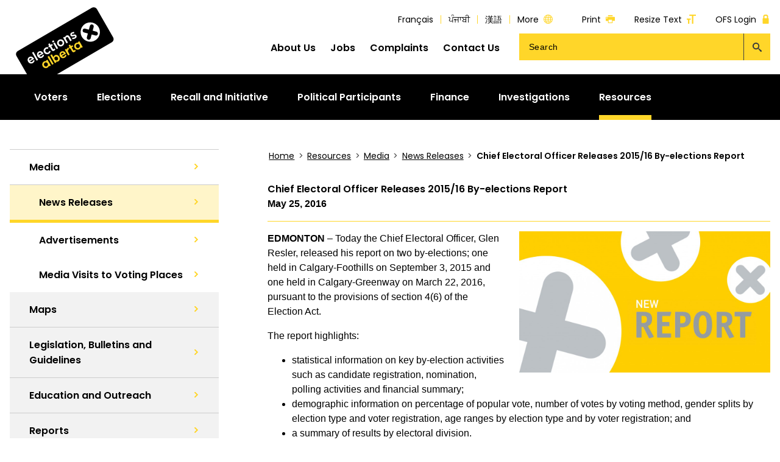

--- FILE ---
content_type: text/html; charset=UTF-8
request_url: https://www.elections.ab.ca/chief-electoral-officer-releases-201516-by-elections-report/
body_size: 12257
content:
<!DOCTYPE html>
<html lang="en-CA">
<head>
	<meta charset="UTF-8">
	<meta name="viewport" content="width=device-width, initial-scale=1.0">
	<meta http-equiv="X-UA-Compatible" content="IE=edge,chrome=1">
	<title>Chief Electoral Officer Releases 2015/16 By-elections Report - Elections Alberta</title>
	
	<link rel="icon" type="image/png" href="/favicon-96x96.png" sizes="96x96" />
	<link rel="icon" type="image/svg+xml" href="/favicon.svg" />
	<link rel="shortcut icon" href="/favicon.ico" />
	<link rel="apple-touch-icon" sizes="180x180" href="/apple-touch-icon.png" />
	<meta name="apple-mobile-web-app-title" content="MyWebSite" />
	<link rel="manifest" href="/site.webmanifest" crossorigin="use-credentials" />

	<link rel="preconnect" href="https://fonts.googleapis.com">
	<link rel="preconnect" href="https://fonts.gstatic.com" crossorigin>
	<link href="https://fonts.googleapis.com/css2?family=Poppins:ital,wght@0,400;0,600;1,400;1,600&display=swap" rel="stylesheet">

	<meta name='robots' content='index, follow, max-image-preview:large, max-snippet:-1, max-video-preview:-1' />

	<!-- This site is optimized with the Yoast SEO plugin v26.6 - https://yoast.com/wordpress/plugins/seo/ -->
	<link rel="canonical" href="https://as-cc-eabws-www-001.azurewebsites.net/chief-electoral-officer-releases-201516-by-elections-report/" />
	<meta property="og:locale" content="en_US" />
	<meta property="og:type" content="article" />
	<meta property="og:title" content="Chief Electoral Officer Releases 2015/16 By-elections Report - Elections Alberta" />
	<meta property="og:description" content="EDMONTON – Today the Chief Electoral Officer, Glen Resler, released his report on two by-elections; one held in Calgary-Foothills on September 3, 2015 and one held in Calgary-Greenway on March 22, 2016, pursuant to the provisions of section 4(6) of the Election Act. The report highlights: statistical information on key by-election activities such as candidate registration, nomination, polling activities and financial summary; demographic information on percentage of popular vote, number of votes by voting method,..." />
	<meta property="og:url" content="https://as-cc-eabws-www-001.azurewebsites.net/chief-electoral-officer-releases-201516-by-elections-report/" />
	<meta property="og:site_name" content="Elections Alberta" />
	<meta property="article:published_time" content="2016-05-25T20:55:35+00:00" />
	<meta property="og:image" content="https://www.elections.ab.ca/wp-content/uploads/report-img.jpg" />
	<meta property="og:image:width" content="1342" />
	<meta property="og:image:height" content="755" />
	<meta property="og:image:type" content="image/jpeg" />
	<meta name="author" content="Elections Alberta" />
	<meta name="twitter:label1" content="Written by" />
	<meta name="twitter:data1" content="Elections Alberta" />
	<meta name="twitter:label2" content="Est. reading time" />
	<meta name="twitter:data2" content="1 minute" />
	<script type="application/ld+json" class="yoast-schema-graph">{"@context":"https://schema.org","@graph":[{"@type":"WebPage","@id":"https://as-cc-eabws-www-001.azurewebsites.net/chief-electoral-officer-releases-201516-by-elections-report/","url":"https://as-cc-eabws-www-001.azurewebsites.net/chief-electoral-officer-releases-201516-by-elections-report/","name":"Chief Electoral Officer Releases 2015/16 By-elections Report - Elections Alberta","isPartOf":{"@id":"https://as-cc-eabws-www-001.azurewebsites.net/#website"},"primaryImageOfPage":{"@id":"https://as-cc-eabws-www-001.azurewebsites.net/chief-electoral-officer-releases-201516-by-elections-report/#primaryimage"},"image":{"@id":"https://as-cc-eabws-www-001.azurewebsites.net/chief-electoral-officer-releases-201516-by-elections-report/#primaryimage"},"thumbnailUrl":"/wp-content/uploads/report-img.jpg","datePublished":"2016-05-25T20:55:35+00:00","author":{"@id":"https://as-cc-eabws-www-001.azurewebsites.net/#/schema/person/2a8acd0e31499c88e764d4e948ccda67"},"breadcrumb":{"@id":"https://as-cc-eabws-www-001.azurewebsites.net/chief-electoral-officer-releases-201516-by-elections-report/#breadcrumb"},"inLanguage":"en-CA","potentialAction":[{"@type":"ReadAction","target":["https://as-cc-eabws-www-001.azurewebsites.net/chief-electoral-officer-releases-201516-by-elections-report/"]}]},{"@type":"ImageObject","inLanguage":"en-CA","@id":"https://as-cc-eabws-www-001.azurewebsites.net/chief-electoral-officer-releases-201516-by-elections-report/#primaryimage","url":"/wp-content/uploads/report-img.jpg","contentUrl":"/wp-content/uploads/report-img.jpg","width":1342,"height":755},{"@type":"BreadcrumbList","@id":"https://as-cc-eabws-www-001.azurewebsites.net/chief-electoral-officer-releases-201516-by-elections-report/#breadcrumb","itemListElement":[{"@type":"ListItem","position":1,"name":"News Releases","item":"https://www.elections.ab.ca/resources/media/news-releases/"},{"@type":"ListItem","position":2,"name":"Chief Electoral Officer Releases 2015/16 By-elections Report"}]},{"@type":"WebSite","@id":"https://as-cc-eabws-www-001.azurewebsites.net/#website","url":"https://as-cc-eabws-www-001.azurewebsites.net/","name":"Elections Alberta","description":"An independent office of the Legislative Assembly of Alberta responsible for the administration of provincial elections, by-elections, and referenda.","potentialAction":[{"@type":"SearchAction","target":{"@type":"EntryPoint","urlTemplate":"https://as-cc-eabws-www-001.azurewebsites.net/?s={search_term_string}"},"query-input":{"@type":"PropertyValueSpecification","valueRequired":true,"valueName":"search_term_string"}}],"inLanguage":"en-CA"},{"@type":"Person","@id":"https://as-cc-eabws-www-001.azurewebsites.net/#/schema/person/2a8acd0e31499c88e764d4e948ccda67","name":"Elections Alberta","image":{"@type":"ImageObject","inLanguage":"en-CA","@id":"https://as-cc-eabws-www-001.azurewebsites.net/#/schema/person/image/","url":"https://secure.gravatar.com/avatar/41b7f82a2eac70fcd8da218ea317099b5810db3356000645a82fdc93db0fbc3d?s=96&d=mm&r=g","contentUrl":"https://secure.gravatar.com/avatar/41b7f82a2eac70fcd8da218ea317099b5810db3356000645a82fdc93db0fbc3d?s=96&d=mm&r=g","caption":"Elections Alberta"}}]}</script>
	<!-- / Yoast SEO plugin. -->


<link rel="alternate" title="oEmbed (JSON)" type="application/json+oembed" href="https://www.elections.ab.ca/wp-json/oembed/1.0/embed?url=https%3A%2F%2Fwww.elections.ab.ca%2Fchief-electoral-officer-releases-201516-by-elections-report%2F" />
<link rel="alternate" title="oEmbed (XML)" type="text/xml+oembed" href="https://www.elections.ab.ca/wp-json/oembed/1.0/embed?url=https%3A%2F%2Fwww.elections.ab.ca%2Fchief-electoral-officer-releases-201516-by-elections-report%2F&#038;format=xml" />
<style id='wp-img-auto-sizes-contain-inline-css' type='text/css'>
img:is([sizes=auto i],[sizes^="auto," i]){contain-intrinsic-size:3000px 1500px}
/*# sourceURL=wp-img-auto-sizes-contain-inline-css */
</style>
<link rel='stylesheet' id='style-main-css' href='/wp-content/themes/electionsab/style.css?ver=1758293447' type='text/css' media='all' />
<link rel='stylesheet' id='style-print-css' href='/wp-content/themes/electionsab/print.css?ver=1758293447' type='text/css' media='print' />
<style id='classic-theme-styles-inline-css' type='text/css'>
/*! This file is auto-generated */
.wp-block-button__link{color:#fff;background-color:#32373c;border-radius:9999px;box-shadow:none;text-decoration:none;padding:calc(.667em + 2px) calc(1.333em + 2px);font-size:1.125em}.wp-block-file__button{background:#32373c;color:#fff;text-decoration:none}
/*# sourceURL=/wp-includes/css/classic-themes.min.css */
</style>
<script type="text/javascript" src="https://www.elections.ab.ca/wp-includes/js/jquery/jquery.min.js?ver=3.7.1" id="jquery-core-js"></script>
<script type="text/javascript" src="https://www.elections.ab.ca/wp-includes/js/jquery/jquery-migrate.min.js?ver=3.4.1" id="jquery-migrate-js"></script>
<link rel="https://api.w.org/" href="https://www.elections.ab.ca/wp-json/" /><link rel="alternate" title="JSON" type="application/json" href="https://www.elections.ab.ca/wp-json/wp/v2/posts/2793" /><link rel='shortlink' href='https://www.elections.ab.ca/?p=2793' />
<style id="ea-advanced-votes">
		#ea-av { padding: 1rem; background: #FBD97E; }
		#ea-av--inner { font-family: proxima-nova, sans-serif; margin: 0; }
		#ea-av small { font-family: calluna, serif; font-size: .8em; }
		@media screen and (max-width: 1023px) {
			#ea-av small { display: block; }
		}
		</style><style type="text/css">.recentcomments a{display:inline !important;padding:0 !important;margin:0 !important;}</style><style id='global-styles-inline-css' type='text/css'>
:root{--wp--preset--aspect-ratio--square: 1;--wp--preset--aspect-ratio--4-3: 4/3;--wp--preset--aspect-ratio--3-4: 3/4;--wp--preset--aspect-ratio--3-2: 3/2;--wp--preset--aspect-ratio--2-3: 2/3;--wp--preset--aspect-ratio--16-9: 16/9;--wp--preset--aspect-ratio--9-16: 9/16;--wp--preset--color--black: #000000;--wp--preset--color--cyan-bluish-gray: #abb8c3;--wp--preset--color--white: #ffffff;--wp--preset--color--pale-pink: #f78da7;--wp--preset--color--vivid-red: #cf2e2e;--wp--preset--color--luminous-vivid-orange: #ff6900;--wp--preset--color--luminous-vivid-amber: #fcb900;--wp--preset--color--light-green-cyan: #7bdcb5;--wp--preset--color--vivid-green-cyan: #00d084;--wp--preset--color--pale-cyan-blue: #8ed1fc;--wp--preset--color--vivid-cyan-blue: #0693e3;--wp--preset--color--vivid-purple: #9b51e0;--wp--preset--gradient--vivid-cyan-blue-to-vivid-purple: linear-gradient(135deg,rgb(6,147,227) 0%,rgb(155,81,224) 100%);--wp--preset--gradient--light-green-cyan-to-vivid-green-cyan: linear-gradient(135deg,rgb(122,220,180) 0%,rgb(0,208,130) 100%);--wp--preset--gradient--luminous-vivid-amber-to-luminous-vivid-orange: linear-gradient(135deg,rgb(252,185,0) 0%,rgb(255,105,0) 100%);--wp--preset--gradient--luminous-vivid-orange-to-vivid-red: linear-gradient(135deg,rgb(255,105,0) 0%,rgb(207,46,46) 100%);--wp--preset--gradient--very-light-gray-to-cyan-bluish-gray: linear-gradient(135deg,rgb(238,238,238) 0%,rgb(169,184,195) 100%);--wp--preset--gradient--cool-to-warm-spectrum: linear-gradient(135deg,rgb(74,234,220) 0%,rgb(151,120,209) 20%,rgb(207,42,186) 40%,rgb(238,44,130) 60%,rgb(251,105,98) 80%,rgb(254,248,76) 100%);--wp--preset--gradient--blush-light-purple: linear-gradient(135deg,rgb(255,206,236) 0%,rgb(152,150,240) 100%);--wp--preset--gradient--blush-bordeaux: linear-gradient(135deg,rgb(254,205,165) 0%,rgb(254,45,45) 50%,rgb(107,0,62) 100%);--wp--preset--gradient--luminous-dusk: linear-gradient(135deg,rgb(255,203,112) 0%,rgb(199,81,192) 50%,rgb(65,88,208) 100%);--wp--preset--gradient--pale-ocean: linear-gradient(135deg,rgb(255,245,203) 0%,rgb(182,227,212) 50%,rgb(51,167,181) 100%);--wp--preset--gradient--electric-grass: linear-gradient(135deg,rgb(202,248,128) 0%,rgb(113,206,126) 100%);--wp--preset--gradient--midnight: linear-gradient(135deg,rgb(2,3,129) 0%,rgb(40,116,252) 100%);--wp--preset--font-size--small: 13px;--wp--preset--font-size--medium: 20px;--wp--preset--font-size--large: 36px;--wp--preset--font-size--x-large: 42px;--wp--preset--spacing--20: 0.44rem;--wp--preset--spacing--30: 0.67rem;--wp--preset--spacing--40: 1rem;--wp--preset--spacing--50: 1.5rem;--wp--preset--spacing--60: 2.25rem;--wp--preset--spacing--70: 3.38rem;--wp--preset--spacing--80: 5.06rem;--wp--preset--shadow--natural: 6px 6px 9px rgba(0, 0, 0, 0.2);--wp--preset--shadow--deep: 12px 12px 50px rgba(0, 0, 0, 0.4);--wp--preset--shadow--sharp: 6px 6px 0px rgba(0, 0, 0, 0.2);--wp--preset--shadow--outlined: 6px 6px 0px -3px rgb(255, 255, 255), 6px 6px rgb(0, 0, 0);--wp--preset--shadow--crisp: 6px 6px 0px rgb(0, 0, 0);}:where(.is-layout-flex){gap: 0.5em;}:where(.is-layout-grid){gap: 0.5em;}body .is-layout-flex{display: flex;}.is-layout-flex{flex-wrap: wrap;align-items: center;}.is-layout-flex > :is(*, div){margin: 0;}body .is-layout-grid{display: grid;}.is-layout-grid > :is(*, div){margin: 0;}:where(.wp-block-columns.is-layout-flex){gap: 2em;}:where(.wp-block-columns.is-layout-grid){gap: 2em;}:where(.wp-block-post-template.is-layout-flex){gap: 1.25em;}:where(.wp-block-post-template.is-layout-grid){gap: 1.25em;}.has-black-color{color: var(--wp--preset--color--black) !important;}.has-cyan-bluish-gray-color{color: var(--wp--preset--color--cyan-bluish-gray) !important;}.has-white-color{color: var(--wp--preset--color--white) !important;}.has-pale-pink-color{color: var(--wp--preset--color--pale-pink) !important;}.has-vivid-red-color{color: var(--wp--preset--color--vivid-red) !important;}.has-luminous-vivid-orange-color{color: var(--wp--preset--color--luminous-vivid-orange) !important;}.has-luminous-vivid-amber-color{color: var(--wp--preset--color--luminous-vivid-amber) !important;}.has-light-green-cyan-color{color: var(--wp--preset--color--light-green-cyan) !important;}.has-vivid-green-cyan-color{color: var(--wp--preset--color--vivid-green-cyan) !important;}.has-pale-cyan-blue-color{color: var(--wp--preset--color--pale-cyan-blue) !important;}.has-vivid-cyan-blue-color{color: var(--wp--preset--color--vivid-cyan-blue) !important;}.has-vivid-purple-color{color: var(--wp--preset--color--vivid-purple) !important;}.has-black-background-color{background-color: var(--wp--preset--color--black) !important;}.has-cyan-bluish-gray-background-color{background-color: var(--wp--preset--color--cyan-bluish-gray) !important;}.has-white-background-color{background-color: var(--wp--preset--color--white) !important;}.has-pale-pink-background-color{background-color: var(--wp--preset--color--pale-pink) !important;}.has-vivid-red-background-color{background-color: var(--wp--preset--color--vivid-red) !important;}.has-luminous-vivid-orange-background-color{background-color: var(--wp--preset--color--luminous-vivid-orange) !important;}.has-luminous-vivid-amber-background-color{background-color: var(--wp--preset--color--luminous-vivid-amber) !important;}.has-light-green-cyan-background-color{background-color: var(--wp--preset--color--light-green-cyan) !important;}.has-vivid-green-cyan-background-color{background-color: var(--wp--preset--color--vivid-green-cyan) !important;}.has-pale-cyan-blue-background-color{background-color: var(--wp--preset--color--pale-cyan-blue) !important;}.has-vivid-cyan-blue-background-color{background-color: var(--wp--preset--color--vivid-cyan-blue) !important;}.has-vivid-purple-background-color{background-color: var(--wp--preset--color--vivid-purple) !important;}.has-black-border-color{border-color: var(--wp--preset--color--black) !important;}.has-cyan-bluish-gray-border-color{border-color: var(--wp--preset--color--cyan-bluish-gray) !important;}.has-white-border-color{border-color: var(--wp--preset--color--white) !important;}.has-pale-pink-border-color{border-color: var(--wp--preset--color--pale-pink) !important;}.has-vivid-red-border-color{border-color: var(--wp--preset--color--vivid-red) !important;}.has-luminous-vivid-orange-border-color{border-color: var(--wp--preset--color--luminous-vivid-orange) !important;}.has-luminous-vivid-amber-border-color{border-color: var(--wp--preset--color--luminous-vivid-amber) !important;}.has-light-green-cyan-border-color{border-color: var(--wp--preset--color--light-green-cyan) !important;}.has-vivid-green-cyan-border-color{border-color: var(--wp--preset--color--vivid-green-cyan) !important;}.has-pale-cyan-blue-border-color{border-color: var(--wp--preset--color--pale-cyan-blue) !important;}.has-vivid-cyan-blue-border-color{border-color: var(--wp--preset--color--vivid-cyan-blue) !important;}.has-vivid-purple-border-color{border-color: var(--wp--preset--color--vivid-purple) !important;}.has-vivid-cyan-blue-to-vivid-purple-gradient-background{background: var(--wp--preset--gradient--vivid-cyan-blue-to-vivid-purple) !important;}.has-light-green-cyan-to-vivid-green-cyan-gradient-background{background: var(--wp--preset--gradient--light-green-cyan-to-vivid-green-cyan) !important;}.has-luminous-vivid-amber-to-luminous-vivid-orange-gradient-background{background: var(--wp--preset--gradient--luminous-vivid-amber-to-luminous-vivid-orange) !important;}.has-luminous-vivid-orange-to-vivid-red-gradient-background{background: var(--wp--preset--gradient--luminous-vivid-orange-to-vivid-red) !important;}.has-very-light-gray-to-cyan-bluish-gray-gradient-background{background: var(--wp--preset--gradient--very-light-gray-to-cyan-bluish-gray) !important;}.has-cool-to-warm-spectrum-gradient-background{background: var(--wp--preset--gradient--cool-to-warm-spectrum) !important;}.has-blush-light-purple-gradient-background{background: var(--wp--preset--gradient--blush-light-purple) !important;}.has-blush-bordeaux-gradient-background{background: var(--wp--preset--gradient--blush-bordeaux) !important;}.has-luminous-dusk-gradient-background{background: var(--wp--preset--gradient--luminous-dusk) !important;}.has-pale-ocean-gradient-background{background: var(--wp--preset--gradient--pale-ocean) !important;}.has-electric-grass-gradient-background{background: var(--wp--preset--gradient--electric-grass) !important;}.has-midnight-gradient-background{background: var(--wp--preset--gradient--midnight) !important;}.has-small-font-size{font-size: var(--wp--preset--font-size--small) !important;}.has-medium-font-size{font-size: var(--wp--preset--font-size--medium) !important;}.has-large-font-size{font-size: var(--wp--preset--font-size--large) !important;}.has-x-large-font-size{font-size: var(--wp--preset--font-size--x-large) !important;}
/*# sourceURL=global-styles-inline-css */
</style>
</head>
<body class="wp-singular post-template-default single single-post postid-2793 single-format-standard wp-theme-electionsab">

<!-- Google Tag Manager -->
<noscript><iframe src="//www.googletagmanager.com/ns.html?id=GTM-ND9P2P"
height="0" width="0" style="display:none;visibility:hidden"></iframe></noscript>
<script>(function(w,d,s,l,i){w[l]=w[l]||[];w[l].push({'gtm.start':
new Date().getTime(),event:'gtm.js'});var f=d.getElementsByTagName(s)[0],
j=d.createElement(s),dl=l!='dataLayer'?'&l='+l:'';j.async=true;j.src=
'//www.googletagmanager.com/gtm.js?id='+i+dl;f.parentNode.insertBefore(j,f);
})(window,document,'script','dataLayer','GTM-ND9P2P' );</script>
<!-- End Google Tag Manager -->

<!-- Skip to Links -->
<a class="skip-link screen-reader-text" href="#secondary-nav">Skip to Secondary Navigation</a><a class="skip-link screen-reader-text" href="#main-content">Skip to Content</a>

<div id="top"></div>
<div id="site-wrap"><header class="row row--gutterless collapse collapse--sm collapse--md hide-for-large-up">
	<div id="mobile-head">
		<button id="toggle-mobile-menu" class="button--icon">Menu<span class="hamburger"></span></button>
		<figure class="logo"><a href="https://www.elections.ab.ca"><img alt="Elections Alberta logo." src="/wp-content/themes/electionsab/assets/img/logo_mobile.svg"></a></figure>
		<button id="toggle-search" class="button--icon">Search<svg enable-background="new 0 0 15 15" viewBox="0 0 15 15" xmlns="http://www.w3.org/2000/svg"><path d="m14.5 12.8-3.6-3c-.3-.3-.7-.5-1.1-.5 2-2.4 1.7-5.9-.6-7.9s-5.8-1.8-7.9.6-1.7 5.9.7 7.9c2.1 1.8 5.2 1.8 7.3 0 0 .4.2.8.5 1.1l3 3.6c.4.5 1.2.6 1.8.2.5-.4.6-1.2.2-1.8-.1-.1-.2-.2-.3-.2zm-8.9-3.4c-2.1 0-3.7-1.7-3.7-3.8s1.7-3.7 3.8-3.7 3.7 1.7 3.7 3.8-1.7 3.7-3.8 3.7z" fill="#FFD629"/></svg></button>
	</div>

	<div class="mobile-menu">
		<div class="mobile-search"><div class="search-form">
	<form id="searchform" class="search" name="searchform" method="get" action="/">
		<div>
            <label>
                <span class="screen-reader-text">Search for</span>
				<input type="text" id="s" name="s" placeholder="Search" autocomplete="off" required>
				<input type="submit" value="Search" class="searchsubmit">
            </label>
		</div>
	</form>
</div></div>
		<ul class="menu-options">
			<li><a href="https://ofs.elections.ab.ca/ofsLogin.cfm" class="button" target="_blank" rel="noopener">OFS Login</a></li>
			<li><button class="resize button button--outline">Resize Text<svg enable-background="new 0 0 15 15" viewBox="0 0 15 15" xmlns="http://www.w3.org/2000/svg"><path d="m0 6.4h6.4v2.1h-2.1v6.5h-2.2v-6.4h-2.1zm15-4.3h-4.2v12.9h-2.3v-12.9h-4.2v-2.1h10.7z" fill="#FFD629"/></svg></button></li>
		</ul>
		<div class="menu-mobile-container"><ul id="menu-mobile" class="menu"><li id="menu-item-11790" class="menu-item menu-item-type-post_type menu-item-object-page menu-item-has-children menu-item-11790"><a href="/voters/">Voters</a><ul class="sub-menu"><li id="menu-item-11816" class="menu-item menu-item-type-post_type menu-item-object-page menu-item-11816"><a href="/voters/register-to-vote/">Register to Vote</a></li><li id="menu-item-11818" class="menu-item menu-item-type-post_type menu-item-object-page menu-item-11818"><a href="/voters/id-required-to-vote/">ID Required To Vote</a></li><li id="menu-item-11797" class="menu-item menu-item-type-post_type menu-item-object-page menu-item-11797"><a href="/voters/who-can-vote/">Who Can Vote</a></li><li id="menu-item-11817" class="menu-item menu-item-type-post_type menu-item-object-page menu-item-11817"><a href="/voters/members-of-the-legislative-assembly/">Who is my MLA?</a></li><li id="menu-item-11798" class="menu-item menu-item-type-post_type menu-item-object-page menu-item-11798"><a href="/voters/how-to-vote/">How to Vote</a></li><li id="menu-item-11799" class="menu-item menu-item-type-post_type menu-item-object-page menu-item-11799"><a href="/voters/accessible-voting/">Accessible Voting</a></li><li id="menu-item-11800" class="menu-item menu-item-type-post_type menu-item-object-page menu-item-11800"><a href="/voters/assistance-in-your-language/">Assistance in Your Language</a></li></ul></li><li id="menu-item-11793" class="menu-item menu-item-type-post_type menu-item-object-page menu-item-has-children menu-item-11793"><a href="/elections/">Elections</a><ul class="sub-menu"><li id="menu-item-11812" class="menu-item menu-item-type-post_type menu-item-object-page menu-item-11812"><a href="/elections/albertas-next-election/">Alberta’s Next Election</a></li><li id="menu-item-11801" class="menu-item menu-item-type-post_type menu-item-object-page menu-item-11801"><a href="/elections/election-results/">Election Results</a></li><li id="menu-item-11802" class="menu-item menu-item-type-post_type menu-item-object-page menu-item-11802"><a href="/elections/work-as-an-election-officer/">Work as an Election Officer</a></li><li id="menu-item-11803" class="menu-item menu-item-type-post_type menu-item-object-page menu-item-11803"><a href="/elections/run-as-a-candidate/">Run as a Candidate</a></li><li id="menu-item-11804" class="menu-item menu-item-type-post_type menu-item-object-page menu-item-11804"><a href="/elections/volunteer-as-a-scrutineer/">Volunteer as a Scrutineer</a></li><li id="menu-item-11805" class="menu-item menu-item-type-post_type menu-item-object-page menu-item-11805"><a href="/elections/referendum/">Referendum</a></li><li id="menu-item-11806" class="menu-item menu-item-type-post_type menu-item-object-page menu-item-11806"><a href="/elections/run-as-a-senate-candidate/">Senate Election</a></li></ul></li><li id="menu-item-11794" class="menu-item menu-item-type-post_type menu-item-object-page menu-item-has-children menu-item-11794"><a href="/recall-initiative/">Recall and Initiative</a><ul class="sub-menu"><li id="menu-item-11808" class="menu-item menu-item-type-post_type menu-item-object-page menu-item-11808"><a href="/recall-initiative/recall/">Recall</a></li><li id="menu-item-11807" class="menu-item menu-item-type-post_type menu-item-object-page menu-item-11807"><a href="/recall-initiative/initiative/">Citizen Initiative</a></li></ul></li><li id="menu-item-11789" class="menu-item menu-item-type-post_type menu-item-object-page menu-item-has-children menu-item-11789"><a href="/political-participants/">Political Participants</a><ul class="sub-menu"><li id="menu-item-11829" class="menu-item menu-item-type-post_type menu-item-object-page menu-item-11829"><a href="/political-participants/parties/">Parties</a></li><li id="menu-item-11830" class="menu-item menu-item-type-post_type menu-item-object-page menu-item-11830"><a href="/political-participants/candidates/">Candidates</a></li><li id="menu-item-11825" class="menu-item menu-item-type-post_type menu-item-object-page menu-item-11825"><a href="/political-participants/senate-candidates/">Senate Candidates</a></li><li id="menu-item-11824" class="menu-item menu-item-type-post_type menu-item-object-page menu-item-11824"><a href="/political-participants/constituency-associations/">Constituency Associations</a></li><li id="menu-item-11823" class="menu-item menu-item-type-post_type menu-item-object-page menu-item-11823"><a href="/political-participants/prospective-candidate-association/">Prospective Candidate Association</a></li><li id="menu-item-11822" class="menu-item menu-item-type-post_type menu-item-object-page menu-item-11822"><a href="/political-participants/leadership-contests/">Leadership Contestants</a></li><li id="menu-item-11826" class="menu-item menu-item-type-post_type menu-item-object-page menu-item-11826"><a href="/political-participants/third-party-advertisers/">Third Party Advertisers</a></li><li id="menu-item-11827" class="menu-item menu-item-type-post_type menu-item-object-page menu-item-11827"><a href="/political-participants/ineligible-list/">Ineligible Persons</a></li></ul></li><li id="menu-item-11788" class="menu-item menu-item-type-post_type menu-item-object-page menu-item-has-children menu-item-11788"><a href="/finance/">Finance</a><ul class="sub-menu"><li id="menu-item-11811" class="menu-item menu-item-type-post_type menu-item-object-page menu-item-11811"><a href="/finance/contributions/">Contributions</a></li><li id="menu-item-11815" class="menu-item menu-item-type-post_type menu-item-object-page menu-item-11815"><a href="/finance/fundraising-events/">Fundraising Functions</a></li><li id="menu-item-11809" class="menu-item menu-item-type-post_type menu-item-object-page menu-item-11809"><a href="/finance/expense-limits/">Expenses</a></li><li id="menu-item-11813" class="menu-item menu-item-type-post_type menu-item-object-page menu-item-11813"><a href="/finance/filing-deadlines/">Filing Deadlines</a></li><li id="menu-item-11814" class="menu-item menu-item-type-post_type menu-item-object-page menu-item-11814"><a href="/finance/financial-reporting/">Financial Reporting</a></li><li id="menu-item-11810" class="menu-item menu-item-type-post_type menu-item-object-page menu-item-11810"><a href="/finance/online-financial-system/">Online Financial System</a></li></ul></li><li id="menu-item-11787" class="menu-item menu-item-type-post_type menu-item-object-page menu-item-has-children menu-item-11787"><a href="/investigations/">Investigations</a><ul class="sub-menu"><li id="menu-item-11820" class="menu-item menu-item-type-post_type menu-item-object-page menu-item-11820"><a href="/investigations/complaints/">Complaints</a></li><li id="menu-item-11819" class="menu-item menu-item-type-post_type menu-item-object-page menu-item-11819"><a href="/investigations/investigation-process/">Investigation Process</a></li><li id="menu-item-11821" class="menu-item menu-item-type-post_type menu-item-object-page menu-item-11821"><a href="/investigations/findings-decisions/">Findings and Decisions</a></li></ul></li><li id="menu-item-11786" class="menu-item menu-item-type-post_type menu-item-object-page current-page-ancestor menu-item-11786"><a href="/resources/">Resources</a></li><li id="menu-item-11792" class="menu-item menu-item-type-post_type menu-item-object-page menu-item-11792"><a href="/about-elections-alberta/">About Elections Alberta</a></li><li id="menu-item-11791" class="menu-item menu-item-type-post_type menu-item-object-page menu-item-11791"><a href="/jobs/">Jobs</a></li><li id="menu-item-11795" class="menu-item menu-item-type-post_type menu-item-object-page menu-item-11795"><a href="/investigations/complaints/">Complaints</a></li><li id="menu-item-11796" class="menu-item menu-item-type-post_type menu-item-object-page menu-item-11796"><a href="/contact-us/">Contact Us</a></li><li id="menu-item-14514" class="menu-item menu-item-type-post_type menu-item-object-page menu-item-14514"><a href="/where-to-vote-tool/">Where to Vote Tool</a></li><li id="menu-item-15045" class="menu-item menu-item-type-post_type menu-item-object-page menu-item-15045"><a href="/?page_id=15044">From Political TPAs Page</a></li></ul></div>	</div>
</header><header class="show-for-large-up">
	<div class="row">
		<div class="large-2">
			<figure class="logo"><a href="https://www.elections.ab.ca"><img alt="Elections Alberta logo." src="/wp-content/themes/electionsab/assets/img/logo.svg" onerror="this.src='/wp-content/themes/electionsab/assets/img/logo.png'"></a></figure>
		</div>

		<div class="header-functions large-10">
			<div class="header-functions-options">
				<ul class="menu-options">
					<li><a href="javascript:window.print();" class="button--icon">Print<svg enable-background="new 0 0 17.1 15" viewBox="0 0 17.1 15" xmlns="http://www.w3.org/2000/svg"><g fill="#FFD629" transform="translate(0 -2)"><path d="m4.3 2h8.6v2.1h-8.6z"/><path d="m16.1 5.2h-15c-.6 0-1.1.5-1.1 1.1v5.4c0 .6.5 1.1 1.1 1.1h3.2v4.2h8.6v-4.3h3.2c.6 0 1.1-.5 1.1-1.1v-5.3c-.1-.6-.5-1.1-1.1-1.1zm-14 3.2c-.6 0-1.1-.5-1.1-1.1s.5-1.1 1.1-1.1 1.1.5 1.1 1.1c0 .6-.5 1.1-1.1 1.1zm9.7 7.5h-6.4v-5.4h6.4z"/></g></svg></a></li>
					<li><button class="resize button--icon">Resize Text<svg enable-background="new 0 0 15 15" viewBox="0 0 15 15" xmlns="http://www.w3.org/2000/svg"><path d="m0 6.4h6.4v2.1h-2.1v6.5h-2.2v-6.4h-2.1zm15-4.3h-4.2v12.9h-2.3v-12.9h-4.2v-2.1h10.7z" fill="#FFD629"/></svg></button></li>
					<li><a href="https://ofs.elections.ab.ca/ofsLogin.cfm" target="_blank" rel="noopener" class="button--icon">OFS Login<svg enable-background="new 0 0 10 15" viewBox="0 0 10 15" xmlns="http://www.w3.org/2000/svg"><path d="m9.2 6h-.2v-3c0-1.7-1.3-3-3-3h-2c-1.7 0-3 1.3-3 3v3h-.2c-.5 0-.8.3-.8.8v7.5c0 .4.3.7.8.7h8.5c.4 0 .7-.3.8-.8v-7.4c-.1-.5-.4-.8-.9-.8zm-6.2-3c0-.6.4-1 1-1h2c.6 0 1 .4 1 1v3h-4z" fill="#FFD629"/></svg></a></li>
				</ul>
				<ul class="menu-options menu-options-lang"><li lang="fr">
									<a href="https://www.elections.ab.ca/voters/assistance-in-your-language/" class="button--icon">Français<svg xmlns="http://www.w3.org/2000/svg" width="17.076" height="17.076" viewBox="0 0 17.076 17.076"><path d="M8.538,2a8.538,8.538,0,1,0,8.538,8.538A8.538,8.538,0,0,0,8.538,2Zm4.831,11.384a13.579,13.579,0,0,0,.28-2.277h2.267a7.323,7.323,0,0,1-.546,2.277ZM3.707,7.692a13.578,13.578,0,0,0-.28,2.277H1.16a7.323,7.323,0,0,1,.546-2.277h2Zm8.5,0a12.281,12.281,0,0,1,.307,2.277h-3.4V7.692Zm-3.1-1.138V3.222a2.594,2.594,0,0,1,.769.38,4.888,4.888,0,0,1,1.308,1.485,8.241,8.241,0,0,1,.685,1.467H9.107ZM5.892,5.086A4.888,4.888,0,0,1,7.2,3.6a2.594,2.594,0,0,1,.769-.38V6.553H5.207a8.241,8.241,0,0,1,.685-1.467ZM7.969,7.692V9.969h-3.4a12.281,12.281,0,0,1,.307-2.277ZM1.706,13.384a7.339,7.339,0,0,1-.546-2.277H3.427a13.578,13.578,0,0,0,.28,2.277Zm2.86-2.277h3.4v2.277h-3.1A12.281,12.281,0,0,1,4.566,11.107Zm3.4,3.415v3.332a2.594,2.594,0,0,1-.769-.38,4.888,4.888,0,0,1-1.308-1.485,8.241,8.241,0,0,1-.685-1.467H7.969Zm3.215,1.467a4.888,4.888,0,0,1-1.308,1.485,2.608,2.608,0,0,1-.769.38V14.523h2.762a8.26,8.26,0,0,1-.685,1.467ZM9.107,13.384V11.107h3.4a12.281,12.281,0,0,1-.307,2.277h-3.1ZM13.65,9.969a13.578,13.578,0,0,0-.28-2.277h2a7.323,7.323,0,0,1,.546,2.277Zm1.126-3.415H13.07A9.026,9.026,0,0,0,11.73,3.86a7.455,7.455,0,0,1,3.046,2.693ZM3.306,5.306A7.385,7.385,0,0,1,5.347,3.86a9.039,9.039,0,0,0-1.34,2.693H2.3A7.383,7.383,0,0,1,3.306,5.306ZM2.3,14.523H4.007a9.039,9.039,0,0,0,1.34,2.693A7.455,7.455,0,0,1,2.3,14.523ZM13.77,15.77a7.385,7.385,0,0,1-2.041,1.446,9.039,9.039,0,0,0,1.34-2.693h1.706A7.383,7.383,0,0,1,13.77,15.77Z" transform="translate(0 -2)" fill="#FFD629"/></svg></a>
								</li><li lang="pa">
									<a href="https://www.elections.ab.ca/voters/assistance-in-your-language/" class="button--icon">ਪੰਜਾਬੀ<svg xmlns="http://www.w3.org/2000/svg" width="17.076" height="17.076" viewBox="0 0 17.076 17.076"><path d="M8.538,2a8.538,8.538,0,1,0,8.538,8.538A8.538,8.538,0,0,0,8.538,2Zm4.831,11.384a13.579,13.579,0,0,0,.28-2.277h2.267a7.323,7.323,0,0,1-.546,2.277ZM3.707,7.692a13.578,13.578,0,0,0-.28,2.277H1.16a7.323,7.323,0,0,1,.546-2.277h2Zm8.5,0a12.281,12.281,0,0,1,.307,2.277h-3.4V7.692Zm-3.1-1.138V3.222a2.594,2.594,0,0,1,.769.38,4.888,4.888,0,0,1,1.308,1.485,8.241,8.241,0,0,1,.685,1.467H9.107ZM5.892,5.086A4.888,4.888,0,0,1,7.2,3.6a2.594,2.594,0,0,1,.769-.38V6.553H5.207a8.241,8.241,0,0,1,.685-1.467ZM7.969,7.692V9.969h-3.4a12.281,12.281,0,0,1,.307-2.277ZM1.706,13.384a7.339,7.339,0,0,1-.546-2.277H3.427a13.578,13.578,0,0,0,.28,2.277Zm2.86-2.277h3.4v2.277h-3.1A12.281,12.281,0,0,1,4.566,11.107Zm3.4,3.415v3.332a2.594,2.594,0,0,1-.769-.38,4.888,4.888,0,0,1-1.308-1.485,8.241,8.241,0,0,1-.685-1.467H7.969Zm3.215,1.467a4.888,4.888,0,0,1-1.308,1.485,2.608,2.608,0,0,1-.769.38V14.523h2.762a8.26,8.26,0,0,1-.685,1.467ZM9.107,13.384V11.107h3.4a12.281,12.281,0,0,1-.307,2.277h-3.1ZM13.65,9.969a13.578,13.578,0,0,0-.28-2.277h2a7.323,7.323,0,0,1,.546,2.277Zm1.126-3.415H13.07A9.026,9.026,0,0,0,11.73,3.86a7.455,7.455,0,0,1,3.046,2.693ZM3.306,5.306A7.385,7.385,0,0,1,5.347,3.86a9.039,9.039,0,0,0-1.34,2.693H2.3A7.383,7.383,0,0,1,3.306,5.306ZM2.3,14.523H4.007a9.039,9.039,0,0,0,1.34,2.693A7.455,7.455,0,0,1,2.3,14.523ZM13.77,15.77a7.385,7.385,0,0,1-2.041,1.446,9.039,9.039,0,0,0,1.34-2.693h1.706A7.383,7.383,0,0,1,13.77,15.77Z" transform="translate(0 -2)" fill="#FFD629"/></svg></a>
								</li><li lang="zh">
									<a href="https://www.elections.ab.ca/voters/assistance-in-your-language/" class="button--icon">漢語<svg xmlns="http://www.w3.org/2000/svg" width="17.076" height="17.076" viewBox="0 0 17.076 17.076"><path d="M8.538,2a8.538,8.538,0,1,0,8.538,8.538A8.538,8.538,0,0,0,8.538,2Zm4.831,11.384a13.579,13.579,0,0,0,.28-2.277h2.267a7.323,7.323,0,0,1-.546,2.277ZM3.707,7.692a13.578,13.578,0,0,0-.28,2.277H1.16a7.323,7.323,0,0,1,.546-2.277h2Zm8.5,0a12.281,12.281,0,0,1,.307,2.277h-3.4V7.692Zm-3.1-1.138V3.222a2.594,2.594,0,0,1,.769.38,4.888,4.888,0,0,1,1.308,1.485,8.241,8.241,0,0,1,.685,1.467H9.107ZM5.892,5.086A4.888,4.888,0,0,1,7.2,3.6a2.594,2.594,0,0,1,.769-.38V6.553H5.207a8.241,8.241,0,0,1,.685-1.467ZM7.969,7.692V9.969h-3.4a12.281,12.281,0,0,1,.307-2.277ZM1.706,13.384a7.339,7.339,0,0,1-.546-2.277H3.427a13.578,13.578,0,0,0,.28,2.277Zm2.86-2.277h3.4v2.277h-3.1A12.281,12.281,0,0,1,4.566,11.107Zm3.4,3.415v3.332a2.594,2.594,0,0,1-.769-.38,4.888,4.888,0,0,1-1.308-1.485,8.241,8.241,0,0,1-.685-1.467H7.969Zm3.215,1.467a4.888,4.888,0,0,1-1.308,1.485,2.608,2.608,0,0,1-.769.38V14.523h2.762a8.26,8.26,0,0,1-.685,1.467ZM9.107,13.384V11.107h3.4a12.281,12.281,0,0,1-.307,2.277h-3.1ZM13.65,9.969a13.578,13.578,0,0,0-.28-2.277h2a7.323,7.323,0,0,1,.546,2.277Zm1.126-3.415H13.07A9.026,9.026,0,0,0,11.73,3.86a7.455,7.455,0,0,1,3.046,2.693ZM3.306,5.306A7.385,7.385,0,0,1,5.347,3.86a9.039,9.039,0,0,0-1.34,2.693H2.3A7.383,7.383,0,0,1,3.306,5.306ZM2.3,14.523H4.007a9.039,9.039,0,0,0,1.34,2.693A7.455,7.455,0,0,1,2.3,14.523ZM13.77,15.77a7.385,7.385,0,0,1-2.041,1.446,9.039,9.039,0,0,0,1.34-2.693h1.706A7.383,7.383,0,0,1,13.77,15.77Z" transform="translate(0 -2)" fill="#FFD629"/></svg></a>
								</li><li lang="en">
									<a href="https://www.elections.ab.ca/voters/assistance-in-your-language/" class="button--icon">More<svg xmlns="http://www.w3.org/2000/svg" width="17.076" height="17.076" viewBox="0 0 17.076 17.076"><path d="M8.538,2a8.538,8.538,0,1,0,8.538,8.538A8.538,8.538,0,0,0,8.538,2Zm4.831,11.384a13.579,13.579,0,0,0,.28-2.277h2.267a7.323,7.323,0,0,1-.546,2.277ZM3.707,7.692a13.578,13.578,0,0,0-.28,2.277H1.16a7.323,7.323,0,0,1,.546-2.277h2Zm8.5,0a12.281,12.281,0,0,1,.307,2.277h-3.4V7.692Zm-3.1-1.138V3.222a2.594,2.594,0,0,1,.769.38,4.888,4.888,0,0,1,1.308,1.485,8.241,8.241,0,0,1,.685,1.467H9.107ZM5.892,5.086A4.888,4.888,0,0,1,7.2,3.6a2.594,2.594,0,0,1,.769-.38V6.553H5.207a8.241,8.241,0,0,1,.685-1.467ZM7.969,7.692V9.969h-3.4a12.281,12.281,0,0,1,.307-2.277ZM1.706,13.384a7.339,7.339,0,0,1-.546-2.277H3.427a13.578,13.578,0,0,0,.28,2.277Zm2.86-2.277h3.4v2.277h-3.1A12.281,12.281,0,0,1,4.566,11.107Zm3.4,3.415v3.332a2.594,2.594,0,0,1-.769-.38,4.888,4.888,0,0,1-1.308-1.485,8.241,8.241,0,0,1-.685-1.467H7.969Zm3.215,1.467a4.888,4.888,0,0,1-1.308,1.485,2.608,2.608,0,0,1-.769.38V14.523h2.762a8.26,8.26,0,0,1-.685,1.467ZM9.107,13.384V11.107h3.4a12.281,12.281,0,0,1-.307,2.277h-3.1ZM13.65,9.969a13.578,13.578,0,0,0-.28-2.277h2a7.323,7.323,0,0,1,.546,2.277Zm1.126-3.415H13.07A9.026,9.026,0,0,0,11.73,3.86a7.455,7.455,0,0,1,3.046,2.693ZM3.306,5.306A7.385,7.385,0,0,1,5.347,3.86a9.039,9.039,0,0,0-1.34,2.693H2.3A7.383,7.383,0,0,1,3.306,5.306ZM2.3,14.523H4.007a9.039,9.039,0,0,0,1.34,2.693A7.455,7.455,0,0,1,2.3,14.523ZM13.77,15.77a7.385,7.385,0,0,1-2.041,1.446,9.039,9.039,0,0,0,1.34-2.693h1.706A7.383,7.383,0,0,1,13.77,15.77Z" transform="translate(0 -2)" fill="#FFD629"/></svg></a>
								</li></ul>			</div>
			<div class="row row--large-stretch">
				<div class="large-7"><div class="menu-header-container"><ul id="menu-header" class="menu"><li id="menu-item-7623" class="menu-item menu-item-type-post_type menu-item-object-page menu-item-7623"><a href="/about-elections-alberta/">About Us</a></li><li id="menu-item-884" class="menu-item menu-item-type-post_type menu-item-object-page menu-item-884"><a href="/jobs/">Jobs</a></li><li id="menu-item-6759" class="menu-item menu-item-type-post_type menu-item-object-page menu-item-6759"><a href="/investigations/complaints/">Complaints</a></li><li id="menu-item-3276" class="menu-item menu-item-type-post_type menu-item-object-page menu-item-3276"><a href="/contact-us/">Contact Us</a></li></ul></div></div>
				<div class="large-5"><div class="search-form">
	<form id="searchform" class="search" name="searchform" method="get" action="/">
		<div>
            <label>
                <span class="screen-reader-text">Search for</span>
				<input type="text" id="s" name="s" placeholder="Search" autocomplete="off" required>
				<input type="submit" value="Search" class="searchsubmit">
            </label>
		</div>
	</form>
</div></div>
			</div>
		</div>
	</div>

	<nav id="mega-menu"><div class="menu-main-container"><ul id="menu-main" class="menu"><li id="menu-item-192" class="menu-item menu-item-type-post_type menu-item-object-page menu-item-192"><a href="/voters/"><span>Voters</span></a><div class="sub-nav-wrapper row"><div class="sub-nav-lists large-6"><h2 style="margin:0;"><a href="/voters/" class="main-nav-link">Voters</a></h2><ul><li class="page_item page-item-506"><a href="/voters/register-to-vote/">Register to Vote</a></li><li class="page_item page-item-21"><a href="/voters/id-required-to-vote/">ID Required To Vote</a></li><li class="page_item page-item-7519"><a href="/voters/who-can-vote/">Who Can Vote</a></li><li class="page_item page-item-511"><a href="/voters/members-of-the-legislative-assembly/">Who is my MLA?</a></li><li class="page_item page-item-7526 page_item_has_children"><a href="/voters/how-to-vote/">How to Vote</a></li><li class="page_item page-item-7527"><a href="/voters/accessible-voting/">Accessible Voting</a></li><li class="page_item page-item-8697"><a href="/voters/assistance-in-your-language/">Assistance in Your Language</a></li></ul></div><aside class="sub-nav-aside list-gold-wrap large-6"><div class="block-text-image"><div class="row"><div class="large-6"><h4 class="h5">Register to Vote</h4><p>Be prepared for the next election by registering to vote today! </p><a href='/voters/register-to-vote/' class='button' target='_blank'>Register to Vote</a></div><picture class="large-6"><source media="(max-width:1024px)" srcset="/wp-content/themes/electionsab/assets/img/empty.svg"><img src="/uploads/SB-1-400x267.jpg" alt=""></picture></div></div></aside></div></a></li><li id="menu-item-7541" class="menu-item menu-item-type-post_type menu-item-object-page menu-item-7541"><a href="/elections/"><span>Elections</span></a><div class="sub-nav-wrapper row"><div class="sub-nav-lists large-6"><h2 style="margin:0;"><a href="/elections/" class="main-nav-link">Elections</a></h2><ul><li class="page_item page-item-7528"><a href="/elections/albertas-next-election/">Alberta&#8217;s Next Election</a></li><li class="page_item page-item-7 page_item_has_children"><a href="/elections/election-results/">Election Results</a></li><li class="page_item page-item-7531 page_item_has_children"><a href="/elections/work-as-an-election-officer/">Work as an Election Officer</a></li><li class="page_item page-item-7530"><a href="/elections/run-as-a-candidate/">Run as a Candidate</a></li><li class="page_item page-item-7529"><a href="/elections/volunteer-as-a-scrutineer/">Volunteer as a Scrutineer</a></li><li class="page_item page-item-9985"><a href="/elections/referendum/">Referendum</a></li><li class="page_item page-item-10013"><a href="/elections/run-as-a-senate-candidate/">Senate Election</a></li></ul></div><aside class="sub-nav-aside list-gold-wrap large-6"><div class="block-text-image"><div class="row"><div class="large-6"><h4 class="h5">Provincial Elections</h4><p>Elections Alberta administers provincial election events only. Elections Canada is responsible for all federal elections and by-elections, and municipalities are responsible for all Alberta municipal elections. Learn more about past provincial election results.</p><a href='http://results.elections.ab.ca' class='button' target='_blank'>Alberta Election Results</a></div><picture class="large-6"><source media="(max-width:1024px)" srcset="/wp-content/themes/electionsab/assets/img/empty.svg"><img src="/uploads/Elections-Unofficial-Count-2.jpg" alt=""></picture></div></div></aside></div></a></li><li id="menu-item-9819" class="menu-item menu-item-type-post_type menu-item-object-page menu-item-9819"><a href="/recall-initiative/"><span>Recall and Initiative</span></a><div class="sub-nav-wrapper row"><div class="sub-nav-lists large-6"><h2 style="margin:0;"><a href="/recall-initiative/" class="main-nav-link">Recall and Initiative</a></h2><ul><li class="page_item page-item-7548 page_item_has_children"><a href="/recall-initiative/recall/">Recall</a></li><li class="page_item page-item-7549 page_item_has_children"><a href="/recall-initiative/initiative/">Citizen Initiative</a></li></ul></div><aside class="sub-nav-aside list-gold-wrap large-6"><div class="block-text-image"><div class="row"><div class="large-6"><h4 class="h5">New timelines and signature thresholds</h4><p>Legislation changes came into force July 4, 2025, lengthening the canvassing period and reducing the number of signatures required for a successful citizen initiative petition.</p><a href='/recall-initiative/initiative/initiative-process/' class='button' target='_blank'>Learn More</a></div><picture class="large-6"><source media="(max-width:1024px)" srcset="/wp-content/themes/electionsab/assets/img/empty.svg"><img src="/wp-content/uploads/AdobeStock_468342714-400x267.jpg" alt=""></picture></div></div></aside></div></a></li><li id="menu-item-7543" class="menu-item menu-item-type-post_type menu-item-object-page menu-item-7543"><a href="/political-participants/"><span>Political Participants</span></a><div class="sub-nav-wrapper row"><div class="sub-nav-lists large-6"><h2 style="margin:0;"><a href="/political-participants/" class="main-nav-link">Political Participants</a></h2><ul><li class="page_item page-item-27 page_item_has_children"><a href="/political-participants/parties/">Parties</a></li><li class="page_item page-item-31"><a href="/political-participants/candidates/">Candidates</a></li><li class="page_item page-item-7881"><a href="/political-participants/senate-candidates/">Senate Candidates</a></li><li class="page_item page-item-29 page_item_has_children"><a href="/political-participants/constituency-associations/">Constituency Associations</a></li><li class="page_item page-item-3154 page_item_has_children"><a href="/political-participants/prospective-candidate-association/">Prospective Candidate Association</a></li><li class="page_item page-item-33 page_item_has_children"><a href="/political-participants/leadership-contests/">Leadership Contestants</a></li><li class="page_item page-item-3247 page_item_has_children"><a href="/political-participants/third-party-advertisers/">Third Party Advertisers</a></li><li class="page_item page-item-2798"><a href="/political-participants/ineligible-list/">Ineligible Persons</a></li></ul></div><aside class="sub-nav-aside list-gold-wrap large-6"><div class="block-text-image"><div class="row"><div class="large-6"><h4 class="h5">Get Involved</h4><p>Interested in becoming or learning more about Alberta political participants? Find out more about the roles, responsibilities, and requirements here.</p><a href='/political-participants/' class='button' target='_blank'>Learn more</a></div><picture class="large-6"><source media="(max-width:1024px)" srcset="/wp-content/themes/electionsab/assets/img/empty.svg"><img src="/uploads/Political-Participants-woman-talking-to-group.jpg" alt=""></picture></div></div></aside></div></a></li><li id="menu-item-7546" class="menu-item menu-item-type-post_type menu-item-object-page menu-item-7546"><a href="/finance/"><span>Finance</span></a><div class="sub-nav-wrapper row"><div class="sub-nav-lists large-6"><h2 style="margin:0;"><a href="/finance/" class="main-nav-link">Finance</a></h2><ul><li class="page_item page-item-7599"><a href="/finance/contributions/">Contributions</a></li><li class="page_item page-item-8670"><a href="/finance/fundraising-events/">Fundraising Functions</a></li><li class="page_item page-item-7618"><a href="/finance/expense-limits/">Expenses</a></li><li class="page_item page-item-7950"><a href="/finance/filing-deadlines/">Filing Deadlines</a></li><li class="page_item page-item-225"><a href="/finance/financial-reporting/">Financial Reporting</a></li><li class="page_item page-item-7617"><a href="/finance/online-financial-system/">Online Financial System</a></li></ul></div><aside class="sub-nav-aside list-gold-wrap large-6"><div class="block-text-image"><div class="row"><div class="large-6"><h4 class="h5">Did you know? </h4><p>Recent legislation changes impacted contribution limits to all political participants. Find out who can contribute, when, and how much.</p><a href='/finance/contributions/#who' class='button' target='_blank'>Learn more</a></div><picture class="large-6"><source media="(max-width:1024px)" srcset="/wp-content/themes/electionsab/assets/img/empty.svg"><img src="/uploads/Finance-EFCDA-booklet-Aug-2025-resized.jpg" alt=""></picture></div></div></aside></div></a></li><li id="menu-item-6756" class="menu-item menu-item-type-post_type menu-item-object-page menu-item-6756"><a href="/investigations/"><span>Investigations</span></a><div class="sub-nav-wrapper row"><div class="sub-nav-lists large-6"><h2 style="margin:0;"><a href="/investigations/" class="main-nav-link">Investigations</a></h2><ul><li class="page_item page-item-6715 page_item_has_children"><a href="/investigations/complaints/">Complaints</a></li><li class="page_item page-item-15128"><a href="/investigations/election-commissioner-role/">Election Commissioner Role</a></li><li class="page_item page-item-7976 page_item_has_children"><a href="/investigations/investigation-process/">Investigation Process</a></li><li class="page_item page-item-6697 page_item_has_children"><a href="/investigations/findings-decisions/">Findings and Decisions</a></li></ul></div><aside class="sub-nav-aside list-gold-wrap large-6"><div class="block-text-image"><div class="row"><div class="large-6"><h4 class="h5">New limits on investigation periods</h4><p>Legislation changes as of July 4, 2025, limit the investigative time period to one year from time of complaints, and requires “reasonable grounds” to proceed.  </p><a href='/investigations/complaints/' class='button' target='_blank'>Learn more about changes</a></div><picture class="large-6"><source media="(max-width:1024px)" srcset="/wp-content/themes/electionsab/assets/img/empty.svg"><img src="/uploads/Investigations-Desk-papers.jpg" alt=""></picture></div></div></aside></div></a></li><li id="menu-item-3277" class="menu-item menu-item-type-post_type menu-item-object-page current-page-ancestor menu-item-3277"><a href="/resources/"><span>Resources</span></a><div class="sub-nav-wrapper row"><div class="sub-nav-lists large-6"><h2 style="margin:0;"><a href="/resources/" class="main-nav-link">Resources</a></h2><ul><li class="page_item page-item-7850 page_item_has_children"><a href="/resources/media/">Media</a></li><li class="page_item page-item-4716"><a href="/resources/maps/">Maps</a></li><li class="page_item page-item-70"><a href="/resources/legislation-bulletin-guidelines/">Legislation, Bulletins and Guidelines</a></li><li class="page_item page-item-100 page_item_has_children"><a href="/resources/education-and-outreach/">Education and Outreach</a></li><li class="page_item page-item-102 page_item_has_children current_page_ancestor current_page_parent"><a href="/resources/reports/">Reports</a></li><li class="page_item page-item-7588 page_item_has_children"><a href="/resources/statistics-research/">Statistics and Research</a></li></ul></div><aside class="sub-nav-aside list-gold-wrap large-6"><div class="block-text-image"><div class="row"><div class="large-6"><h4 class="h5">Want to know how Alberta has voted over time?</h4><p>You can read past election, by-election, enumeration, senate, and referendum reports with all that information.</p><a href='/resources/reports/' class='button' target='_blank'>View past reports</a></div><picture class="large-6"><source media="(max-width:1024px)" srcset="/wp-content/themes/electionsab/assets/img/empty.svg"><img src="/uploads/Resources-hand-marking-ballot.jpg" alt=""></picture></div></div></aside></div></a></li></ul></div></nav>
</header><main><div id="content-with-sidenav" class="row collapse--sm-md">
	<div id="secondary-nav"><div id="menu-sidenav-wrap"><button id="menu-sidenav-toggle">In this section</button><ul id="menu-sidenav" class="side-nav"><li class="page_item page-item-7850 page_item_has_children page_item_has_children current_page_ancestor current_page_parent"><a href="https://www.elections.ab.ca/resources/media/">Media</a>
<ul class='children'>
	<li class="page_item page-item-5 current_page_parent current_page_item"><a href="https://www.elections.ab.ca/resources/media/news-releases/">News Releases</a></li>
	<li class="page_item page-item-7830"><a href="https://www.elections.ab.ca/resources/media/advertisements/">Advertisements</a></li>
	<li class="page_item page-item-7833"><a href="https://www.elections.ab.ca/resources/media/media-visits/">Media Visits to Voting Places</a></li>
</ul>
</li>
<li class="page_item page-item-4716"><a href="https://www.elections.ab.ca/resources/maps/">Maps</a></li>
<li class="page_item page-item-70"><a href="https://www.elections.ab.ca/resources/legislation-bulletin-guidelines/">Legislation, Bulletins and Guidelines</a></li>
<li class="page_item page-item-100 page_item_has_children"><a href="https://www.elections.ab.ca/resources/education-and-outreach/">Education and Outreach</a>
<ul class='children'>
	<li class="page_item page-item-8340"><a href="https://www.elections.ab.ca/resources/education-and-outreach/educational-resources/">Educational Resources</a></li>
	<li class="page_item page-item-8342 page_item_has_children"><a href="https://www.elections.ab.ca/resources/education-and-outreach/building-future-voters/">Building Future Voters</a>
	<ul class='children'>
		<li class="page_item page-item-13412"><a href="https://www.elections.ab.ca/resources/education-and-outreach/building-future-voters/bfv-order-form/">BFV Order Form</a></li>
	</ul>
</li>
	<li class="page_item page-item-3772 page_item_has_children"><a href="https://www.elections.ab.ca/resources/education-and-outreach/request-a-presentation/">Request a Presentation</a>
	<ul class='children'>
		<li class="page_item page-item-13405"><a href="https://www.elections.ab.ca/resources/education-and-outreach/request-a-presentation/presentation-request-form/">Presentation Request Form</a></li>
	</ul>
</li>
	<li class="page_item page-item-3790"><a href="https://www.elections.ab.ca/resources/education-and-outreach/partnerships/">Partnerships</a></li>
</ul>
</li>
<li class="page_item page-item-102 page_item_has_children"><a href="https://www.elections.ab.ca/resources/reports/">Reports</a>
<ul class='children'>
	<li class="page_item page-item-8038"><a href="https://www.elections.ab.ca/resources/reports/annual-reports-and-business-plans/">Annual Reports and Business Plans</a></li>
	<li class="page_item page-item-1059"><a href="https://www.elections.ab.ca/resources/reports/general-elections/">General Elections</a></li>
	<li class="page_item page-item-2046"><a href="https://www.elections.ab.ca/resources/reports/by-elections/">By-elections</a></li>
	<li class="page_item page-item-6622"><a href="https://www.elections.ab.ca/resources/reports/enumerations/">Enumerations</a></li>
	<li class="page_item page-item-13"><a href="https://www.elections.ab.ca/resources/reports/senate-and-referendum/">Senate and Referendum</a></li>
	<li class="page_item page-item-9034"><a href="https://www.elections.ab.ca/resources/reports/electoral-boundaries-commission/">Electoral Boundaries Commissions</a></li>
</ul>
</li>
<li class="page_item page-item-7588 page_item_has_children"><a href="https://www.elections.ab.ca/resources/statistics-research/">Statistics and Research</a>
<ul class='children'>
	<li class="page_item page-item-2822"><a href="https://www.elections.ab.ca/resources/statistics-research/elector-counts/">Elector Counts</a></li>
</ul>
</li>
</ul></div></div>
	<div id="main-content">
		<div class="breadcrumbs" xmlns:v="http://rdf.data-vocabulary.org/#"><span typeof="v:Breadcrumb"><a rel="v:url" property="v:title" title="Go to Elections Alberta" href="https://www.elections.ab.ca" class="home">Home</a></span> &gt; <span typeof="v:Breadcrumb"><a rel="v:url" property="v:title" title="Go to Resources." href="https://www.elections.ab.ca/resources/" class="post post-page">Resources</a></span> &gt; <span typeof="v:Breadcrumb"><a rel="v:url" property="v:title" title="Go to Media." href="https://www.elections.ab.ca/resources/media/" class="post post-page">Media</a></span> &gt; <span typeof="v:Breadcrumb"><a rel="v:url" property="v:title" title="Go to News Releases." href="https://www.elections.ab.ca/resources/media/news-releases/" class="post-root post post-post">News Releases</a></span> &gt; <span typeof="v:Breadcrumb"><span property="v:title">Chief Electoral Officer Releases 2015/16 By-elections Report</span></span></div>									<article id="post-2793" class="post-2793 post type-post status-publish format-standard has-post-thumbnail hentry">
					<h1>Chief Electoral Officer Releases 2015/16 By-elections Report</h1>
					<p class="date-info">May 25, 2016</p>
					<img width="1024" height="576" src="/wp-content/uploads/report-img-1024x576.jpg" class="featured-image wp-post-image" alt="" decoding="async" fetchpriority="high" srcset="/wp-content/uploads/report-img-1024x576.jpg 1024w, /wp-content/uploads/report-img-400x225.jpg 400w, /wp-content/uploads/report-img-250x141.jpg 250w, /wp-content/uploads/report-img.jpg 1342w" sizes="(max-width: 1024px) 100vw, 1024px" />					<p><strong>EDMONTON</strong> – Today the Chief Electoral Officer, Glen Resler, released his report on two by-elections; one held in Calgary-Foothills on September 3, 2015 and one held in Calgary-Greenway on March 22, 2016, pursuant to the provisions of section 4(6) of the Election Act.</p>
<p>The report highlights:</p>
<ul>
<li>statistical information on key by-election activities such as candidate registration, nomination, polling activities and financial summary;</li>
<li>demographic information on percentage of popular vote, number of votes by voting method, gender splits by election type and voter registration, age ranges by election type and by voter registration; and</li>
<li>a summary of results by electoral division.</li>
</ul>
<p>For more information or to view the report, visit www.elections.ab.ca.</p>
<p>Elections Alberta is an independent, non-partisan office of the Legislative Assembly responsible for administering provincial elections, by-elections, referenda and Senate Nominee elections.</p>
<p style="text-align: center;">-30-</p>
<p>For media inquiries, please contact:<br />
Drew Westwater<br />
Deputy Chief Electoral Officer<br />
Suite 100, 11510 Kingsway NW<br />
Edmonton, Alberta<br />
T5G 2Y5<br />
780-427-1038</p>
					<p><strong>Posted in:</strong> Uncategorized</p>
											<div class="pagination">
							<p>
								<a href="https://www.elections.ab.ca/report-of-the-chief-electoral-officer-on-the-may-5-2015-provincial-general-election/" rel="prev">Previous Post</a> | <a href="https://www.elections.ab.ca/election-readiness-toolkit/" rel="next">Next Post</a>							</p>
						</div>
									</article>
						</div>
</div>
	</main>
		<footer class="row row--gutterless">
		<div class="footer row collapse collapse--sm collapse--md">
			<div class="footer-logo large-3">
				<h2><a href="https://www.elections.ab.ca">
					<img alt="Elections Alberta" src="/wp-content/themes/electionsab/assets/img/logo-footer.svg" />
				</a></h2>
			</div>
			<div class="footer-nav large-6">
				<h3>A Mark That Matters</h3>
				<div class="menu-footer-container"><ul id="menu-footer" class="menu"><li id="menu-item-189" class="menu-item menu-item-type-custom menu-item-object-custom menu-item-189"><a href="#">© Elections Alberta</a></li>
<li id="menu-item-7935" class="menu-item menu-item-type-post_type menu-item-object-page menu-item-7935"><a href="https://www.elections.ab.ca/social-media/">Social Media</a></li>
<li id="menu-item-187" class="menu-item menu-item-type-post_type menu-item-object-page menu-item-privacy-policy menu-item-187"><a rel="privacy-policy" href="https://www.elections.ab.ca/privacy-security/">Privacy and Security</a></li>
<li id="menu-item-186" class="menu-item menu-item-type-post_type menu-item-object-page menu-item-186"><a href="https://www.elections.ab.ca/terms-conditions/">Terms and Conditions</a></li>
<li id="menu-item-188" class="menu-item menu-item-type-post_type menu-item-object-page menu-item-188"><a href="https://www.elections.ab.ca/site-map/">Site Map</a></li>
</ul></div>			</div>
			<div class="footer-social large-3">
				<div class="social-icons"><ul><li><a href="https://www.facebook.com/electionsAB" target="_blank" class="button--icon reversed">Facebook<svg enable-background="new 0 0 9.5 19" viewBox="0 0 9.5 19" xmlns="http://www.w3.org/2000/svg"><path d="m6.5 3.6h3v-3.6h-3c-2.3 0-4.1 1.9-4.1 4.2v1.8h-2.4v3.6h2.4v9.4h3.6v-9.5h3l.6-3.6h-3.7v-1.7c0-.4.3-.6.6-.6z" fill="#FFD629"/></svg></a></li><li><a href="https://twitter.com/ElectionsAB" target="_blank" class="button--icon reversed">Twitter<svg enable-background="new 0 0 19 15.4" viewBox="0 0 19 15.4" xmlns="http://www.w3.org/2000/svg"><path d="m19 1.8c-.7.3-1.5.5-2.2.6.8-.5 1.4-1.3 1.7-2.2-.8.5-1.6.8-2.5.9-1.5-1.6-3.9-1.6-5.5-.2-1 1.1-1.5 2.5-1.1 3.9-3.1-.2-6.1-1.6-8-4.1-1 1.8-.5 4.1 1.2 5.2-.6 0-1.2-.2-1.8-.5 0 1.9 1.3 3.5 3.1 3.8-.3.1-.7.1-1 .1-.2 0-.5 0-.7-.1.5 1.6 2 2.7 3.6 2.7-1.4 1.1-3.1 1.7-4.8 1.7-.3 0-.6 0-.9-.1 1.8 1.1 3.9 1.8 6 1.8 6.1 0 11.1-4.9 11.1-10.9v-.1c0-.2 0-.3 0-.5.6-.5 1.3-1.2 1.8-2z" fill="#FFD629"/></svg></a></li><li><a href="https://www.linkedin.com/company/elections-alberta" target="_blank" class="button--icon reversed">LinkedIn<svg xmlns="http://www.w3.org/2000/svg" viewBox="0 0 64 64"><path d="m1.15 21.7h13v39.3h-13zm46.55-1.3c-5.7 0-9.1 2.1-12.7 6.7v-5.4h-13v39.3h13.1v-21.3c0-4.5 2.3-8.9 7.5-8.9s8.3 4.4 8.3 8.8v21.4h13.1v-22.3c0-15.5-10.5-18.3-16.3-18.3zm-40-17.8c-4.3 0-7.7 3.1-7.7 6.9s3.4 6.9 7.7 6.9 7.7-3.1 7.7-6.9-3.4-6.9-7.7-6.9z" fill="#FFD629"/></svg></a></li><li><a href="https://www.youtube.com/channel/UC1PWXc84eGY97Lm8Ch1NZ2g" target="_blank" class="button--icon reversed">YouTube<svg enable-background="new 0 0 19 13.4" viewBox="0 0 19 13.4" xmlns="http://www.w3.org/2000/svg"><path d="m18.8 2.9c-.1-.7-.4-1.3-.8-1.9-.5-.5-1.2-.8-1.9-.8-2.6-.2-6.6-.2-6.6-.2s-4 0-6.6.2c-.8 0-1.5.3-2 .8-.4.6-.6 1.2-.7 1.9-.1 1-.2 2-.2 3.1v1.4c0 1 .1 2.1.2 3.1.1.7.3 1.3.8 1.9.6.5 1.3.8 2.1.8 1.5.1 6.5.2 6.5.2s4 0 6.7-.2c.7 0 1.4-.3 1.9-.8.4-.6.7-1.2.8-1.9.1-1 .2-2 .2-3.1v-1.4c-.2-1.1-.3-2.1-.4-3.1zm-11.3 6.2v-5.3l5.1 2.7z" fill="#FFD629"/></svg></a></li><li><a href="#top" class="button--icon reversed">Back to Top<svg enable-background="new 0 0 18.4 18.6" viewBox="0 0 18.4 18.6" xmlns="http://www.w3.org/2000/svg"><path d="m9.2 0c5.1.1 9.2 4.3 9.2 9.4-.1 5.1-4.1 9.1-9.2 9.2-5.1-.1-9.3-4.3-9.2-9.4s4.1-9.1 9.2-9.2zm0 1.9c-4.1 0-7.4 3.3-7.4 7.4s3.3 7.4 7.4 7.4c4.1 0 7.4-3.3 7.4-7.4s-3.3-7.4-7.4-7.4zm1.8 7.4v4.6h-3.7v-4.6h-2.8l4.6-4.6 4.6 4.6z" fill="#FFD629"/></svg></a></li></ul></div>			</div>
		</div>
	</footer>
</div><script type="speculationrules">
{"prefetch":[{"source":"document","where":{"and":[{"href_matches":"/*"},{"not":{"href_matches":["/wp-*.php","/wp-admin/*","/wp-content/uploads/*","/wp-content/*","/wp-content/plugins/*","/wp-content/themes/electionsab/*","/*\\?(.+)"]}},{"not":{"selector_matches":"a[rel~=\"nofollow\"]"}},{"not":{"selector_matches":".no-prefetch, .no-prefetch a"}}]},"eagerness":"conservative"}]}
</script>
<script type="text/javascript" src="/wp-content/themes/electionsab/main.js?ver=1758293447" id="js-main-js"></script>
<script type="text/javascript" src="/wp-content/themes/electionsab/table.js?ver=1758293447" id="js-table-js"></script>
</body>
</html>

--- FILE ---
content_type: text/css
request_url: https://www.elections.ab.ca/wp-content/themes/electionsab/style.css?ver=1758293447
body_size: 11030
content:
/*!
Theme Name: Elections Alberta
Theme URI: http://www.elections.ab.ca/
Author: Top Draw Inc.
Author URI: https://www.topdraw.com/
Description: A mobile first, responsive theme.
Text Domain: electionsab
*/.button,.button--outline,.gform_wrapper .gform_footer input[type=submit],.pbutton,.sbutton,.screen-reader-text:active,.screen-reader-text:focus,.screen-reader-text:hover{border-radius:.3125rem;display:inline-block;font-family:Poppins,sans-serif;font-size:1rem;font-weight:600;line-height:1.5rem;margin:0 1rem 1rem 0;padding:.8em 1.6em;text-decoration:none;text-transform:capitalize;transition:.2s ease-out}.button,.gform_wrapper .gform_footer input[type=submit],.pbutton,.screen-reader-text:active,.screen-reader-text:focus,.screen-reader-text:hover{background-color:#ffd629;border:.0625rem solid #ffd629;color:#000}.button:focus,.button:hover,.gform_wrapper .gform_footer input[type=submit]:focus,.gform_wrapper .gform_footer input[type=submit]:hover,.pbutton:focus,.pbutton:hover,.screen-reader-text:focus,.screen-reader-text:hover{background-color:#ffea94;text-decoration:none}.button--outline,.sbutton{border:.0625rem solid #000;color:#000}.button--outline:focus,.button--outline:hover,.sbutton:focus,.sbutton:hover{border-color:#ffd629;text-decoration:none}.largebtn{border-radius:.625rem;font-size:1.375rem;line-height:2.0625rem;padding:1rem 1.25rem}.tabs-content{border:.0625rem solid #ccc;border-bottom-width:.1875rem}html{box-sizing:border-box}*,:after,:before{box-sizing:inherit}a,abbr,acronym,address,applet,article,aside,audio,b,big,blockquote,body,canvas,caption,center,cite,code,dd,del,details,dfn,div,dl,dt,embed,fieldset,figcaption,figure,footer,form,h1,h2,h3,h4,h5,h6,header,hgroup,html,i,iframe,img,ins,kbd,label,legend,mark,menu,nav,object,output,p,pre,q,ruby,s,samp,section,small,span,strike,sub,summary,sup,table,tbody,td,tfoot,th,thead,time,tr,tt,u,var,video{border:0;font-size:100%;font:inherit;margin:0;padding:0;vertical-align:baseline}article,aside,details,figcaption,figure,footer,header,hgroup,menu,nav,section{display:block}html{-webkit-font-smoothing:antialiased;-moz-osx-font-smoothing:grayscale;font-synthesis:none;text-rendering:optimizeLegibility}svg{overflow:visible}img,svg{max-width:100%}img{border:0;height:auto}#site-wrap{display:flex;flex-direction:column;min-height:100vh;overflow:hidden}#site-wrap>footer{margin-top:auto}#mega-menu>div,.max-width,.mode-items,.row{margin:0 auto;max-width:100rem;width:100%}.row{display:flex}.row>*{box-sizing:border-box;padding-left:1rem;padding-right:1rem;width:100%}@media screen and (max-width:640px){article .row:not(.no-collapse){flex-direction:column}article .row:not(.no-collapse)>div{padding-left:0;padding-right:0}article .row:not(.no-collapse)>br:first-child{display:none}article .row:not(.no-collapse) img.alignright{float:none;margin-left:0}}@media screen and (min-width:641px)and (max-width:1024px){.row .medium-2{width:16.6666666667%}.row .medium-3{width:25%}.row .medium-4{width:33.3333333333%}.row .medium-5{width:41.6666666667%}.row .medium-6{width:50%}.row .medium-7{width:58.3333333333%}.row .medium-8{width:66.6666666667%}.row .medium-9{width:75%}.row .medium-10{width:83.3333333333%}}@media screen and (min-width:1025px){.row .large-2{width:16.6666666667%}.row .large-3{width:25%}.row .large-4{width:33.3333333333%}.row .large-5{width:41.6666666667%}.row .large-6{width:50%}.row .large-7{width:58.3333333333%}.row .large-8{width:66.6666666667%}.row .large-9{width:75%}.row .large-10{width:83.3333333333%}.row--large-stretch{margin-left:-1rem!important;margin-right:-1rem!important;width:auto!important}}.row--gutterless>*{padding-left:0;padding-right:0}@media screen and (max-width:640px){.collapse--sm{flex-direction:column}.collapse--sm>*{width:100%!important}}@media screen and (min-width:641px)and (max-width:1024px){.collapse--md{flex-direction:column}.collapse--md>*{width:100%!important}}@media screen and (min-width:0px)and (max-width:1024px){.collapse--sm-md{flex-direction:column}.collapse--sm-md>*{width:100%!important}}@media screen and (min-width:1025px)and (max-width:1200px){.collapse--lg{flex-direction:column}.collapse--lg>*{width:100%!important}}@media screen and (min-width:1201px)and (max-width:1440px){.collapse--xlg{flex-direction:column}.collapse--xlg>*{width:100%!important}}.screen-reader-text{clip:rect(1px,1px,1px,1px);height:1px;left:-99999px;overflow:hidden;position:absolute!important;top:-99999px;width:1px}.screen-reader-text:active,.screen-reader-text:focus,.screen-reader-text:hover{clip:auto;height:auto;left:5px;top:5px;width:auto;z-index:100000}.visually-hidden{height:1px;left:-10000px;overflow:hidden;position:absolute;top:auto;width:1px;z-index:-99999}@media screen and (max-width:640px){.show-for-medium-up{display:none}}@media screen and (min-width:641px){.hide-for-medium-up,.small-only{display:none}}@media screen and (min-width:0px)and (max-width:1024px){.show-for-large-up{display:none}}@media screen and (min-width:1025px){.hide-for-large-up{display:none}}.alignleft{display:block}@media screen and (min-width:641px){.alignleft{display:inline;float:left;margin-right:1.875rem}}.alignright{display:block;float:right;margin-left:1.875rem}@media screen and (min-width:641px){.alignright{display:inline}}.aligncenter{clear:both;display:block;margin-left:auto;margin-right:auto}img.aligncenter,img.alignleft,img.alignright{margin-bottom:1.25rem;padding:.25rem}.caret--right:after,.list-gold-wrap .bottom-link a:after,.sub-nav-lists ul a:after{background-image:url("data:image/svg+xml;charset=utf-8,%3Csvg viewBox='0 0 9.4 6.1' xmlns='http://www.w3.org/2000/svg' fill='%23FFD629'%3E%3Cpath d='M4.7 6.1 0 1.4 1.4 0l3.3 3.3L8 0l1.4 1.4z'/%3E%3C/svg%3E");background-position:50%;background-repeat:no-repeat;background-size:.625rem .4375rem;box-sizing:content-box;content:"";display:inline-block;height:.4375rem;margin-left:.75rem;transform:translateY(-1px) rotate(270deg);transform-origin:center;width:.625rem}.caret--right:focus:after,.caret--right:hover:after,.list-gold-wrap .bottom-link a:focus:after,.list-gold-wrap .bottom-link a:hover:after,.sub-nav-lists ul a:focus:after,.sub-nav-lists ul a:hover:after{background-image:url("data:image/svg+xml;charset=utf-8,%3Csvg viewBox='0 0 9.4 6.1' xmlns='http://www.w3.org/2000/svg'%3E%3Cpath d='M4.7 6.1 0 1.4 1.4 0l3.3 3.3L8 0l1.4 1.4z'/%3E%3C/svg%3E")}#menu-sidenav-toggle:after,.caret--down:after{background-image:url("data:image/svg+xml;charset=utf-8,%3Csvg viewBox='0 0 9.4 6.1' xmlns='http://www.w3.org/2000/svg' fill='%23FFD629'%3E%3Cpath d='M4.7 6.1 0 1.4 1.4 0l3.3 3.3L8 0l1.4 1.4z'/%3E%3C/svg%3E");background-position:50%;background-repeat:no-repeat;background-size:.625rem .4375rem;box-sizing:content-box;content:"";display:inline-block;height:.4375rem;margin-left:.75rem;transform-origin:center;width:.625rem}#menu-sidenav-toggle:focus:after,#menu-sidenav-toggle:hover:after,.caret--down:focus:after,.caret--down:hover:after{background-image:url("data:image/svg+xml;charset=utf-8,%3Csvg viewBox='0 0 9.4 6.1' xmlns='http://www.w3.org/2000/svg'%3E%3Cpath d='M4.7 6.1 0 1.4 1.4 0l3.3 3.3L8 0l1.4 1.4z'/%3E%3C/svg%3E")}#menu-main,.list-reset,.sub-nav-lists ul{list-style:none;margin:0;padding:0}.dates{font-size:.9375rem}body{color:#000;font-family:Poppins,sans-serif;font-size:1rem;margin:0;padding:0}article{font-family:Arial,sans-serif}article,p{color:#000;font-size:1rem;line-height:1.5;margin:0 0 1rem}p:empty{display:none}blockquote{margin:2rem}blockquote p{font-size:1.125rem;line-height:1.6875rem}hr{background:#ccc;border:none;height:.0625rem;margin:1.5rem 0;width:100%}.h1,.h2,.h3,.h4,.h5,.h6,h1,h2,h3,h4,h5,h6{color:#000;font-family:Poppins,sans-serif;font-weight:600}:is(h1,.h1){font-weight:700}@media screen and (min-width:0px)and (max-width:1024px){:is(h1,.h1){font-size:2rem!important;line-height:3rem!important}}@media screen and (min-width:1025px){:is(h1,.h1){font-size:2.625rem;line-height:3.9375rem}}@media screen and (min-width:1201px){:is(h1,.h1){font-size:3.5rem;line-height:5.25rem}}.h2,h2{font-size:1.75rem;font-weight:700;line-height:2.625rem}@media screen and (min-width:1025px){.h2,h2{font-size:2.25rem;line-height:3.375rem}}@media screen and (min-width:1201px){.h2,h2{font-size:2.75rem;line-height:4.125rem}}.front-main h2,.h3,h3{font-size:1.5rem;line-height:2.25rem}@media screen and (min-width:1025px){.front-main h2,.h3,h3{font-size:1.875rem;line-height:2.8125rem}}@media screen and (min-width:1201px){.front-main h2,.h3,h3{font-size:2rem;line-height:3rem}}.archive-title,.front-sidebar-link a,.h4,h4{font-size:1.25rem;line-height:1.875rem}@media screen and (min-width:1025px){.archive-title,.front-sidebar-link a,.h4,h4{font-size:1.5rem;line-height:2.25rem}}.h5,.mode-side-heading,h5{font-size:1.125rem;letter-spacing:.02em;line-height:1.6875rem}@media screen and (min-width:1025px){.h5,.mode-side-heading,h5{font-size:1.3125rem;line-height:1.96875rem}}.h6,h6{font-size:1rem;line-height:1.5rem}:is(h1,.h1){margin:1rem 0;padding:0}@media screen and (min-width:1025px){:is(h1,.h1){margin:0 0 2rem}}.listing-head :is(h1,.h1){border-bottom:.0625rem solid #ffd629}.single article.post :is(h1,.h1){margin:1rem 0 .5rem}@media screen and (min-width:1025px){.single article.post :is(h1,.h1){margin:0 0 1rem}}.h2,h2{margin:.75rem 0}@media screen and (min-width:1025px){.h2,h2{margin:1.5rem 0}}.archive .h2,.archive h2,.blog .h2,.blog h2{margin:1rem 0 0}@media screen and (min-width:1025px){.archive .h2,.archive h2,.blog .h2,.blog h2{margin:0}}.h3,h3{margin:0 0 .5rem}@media screen and (min-width:1025px){.h3,h3{margin:0 0 .75rem}}.h4,h4{margin:0 0 .5rem}@media screen and (min-width:1025px){.h4,h4{margin:0 0 .75rem}}.h5,h5{margin:0 0 .5rem}@media screen and (min-width:1025px){.h5,h5{margin:0 0 .75rem}}.h6,h6{margin:0 0 .5rem}@media screen and (min-width:1025px){.h6,h6{margin:0 0 .75rem}}dl{margin:0 0 2rem}dt{font-weight:600}.footer{background-color:#fff;padding:2rem 0}@media screen and (min-width:1025px){.footer{align-items:center;border-top:none;display:flex;min-width:calc(100% - 16.25rem);padding:3rem 2rem}}@media screen and (min-width:1441px){.footer{padding:3rem 6rem}}.footer h2{margin:0}.footer h3{font-size:1.5rem;font-weight:600;line-height:1.5rem;margin:0}.footer-logo{margin-bottom:2rem}@media screen and (min-width:1025px){.footer-logo{margin:0}}.footer-logo img{height:1.75rem;width:16.6875rem}@media screen and (min-width:1025px){.footer-social{display:flex}.footer-social>div{margin-left:auto}}@media screen and (min-width:1441px){#footer-features{margin-bottom:-8rem;padding-bottom:12rem}}#menu-footer{list-style:none;margin:1rem 0 2rem;padding:0}@media screen and (min-width:1025px){#menu-footer{margin-bottom:0}}#menu-footer li{margin:.5rem 0;padding:0}#menu-footer li a{color:#000;font-size:.875rem}@media screen and (min-width:1025px){#menu-footer li{display:inline;margin-top:0}#menu-footer li:not(:last-child):after{content:"|";padding:0 .3125rem 0 .5rem}}.front-main{background-color:#fff}@media screen and (min-width:641px){.front-main{align-items:stretch}}.front-main h2{display:inline-block;font-weight:600;margin:0 0 1rem}.front-main h2:after{border-bottom:.1875rem solid #ffd629;content:"";display:block;padding-top:.65rem;width:calc(100% + 3rem)}.front-hero{position:relative}@media screen and (min-width:0px)and (max-width:1024px){.front-hero{flex-direction:column}}.front-hero img{display:block}@media screen and (min-width:0px)and (max-width:1024px){.front-hero-image{background:none!important;margin-left:-1rem;margin-right:-1rem}}@media screen and (min-width:1025px){.front-hero-image{background-position:100%;background-repeat:no-repeat;background-size:cover;height:calc(100% - 4rem);left:0;position:absolute;top:0;width:100%}.front-hero-image img{display:none}}.front-hero-content{background:#fff;width:100%}@media screen and (min-width:641px){.front-hero-content{margin-bottom:-4rem;padding:1rem;position:relative;z-index:2}}@media screen and (min-width:1025px){.front-hero-content{margin-bottom:4rem;margin-left:10%;margin-top:12rem;padding:2.5rem 5%;width:50%}}.front-hero h1{font-weight:700}.front-hero h1:only-child{margin:0}.front-hero p{font-size:1.75rem;font-weight:600;line-height:2.625rem}.front-sidebar{padding-bottom:3rem}@media screen and (min-width:1025px){.front-sidebar{padding:3rem 0 3rem 12%}}.front-sidebar-link{background-color:#000;border-left:.75em solid #404040}.front-sidebar-link:not(:last-child){margin-bottom:1rem}.front-sidebar-link a{align-items:center;color:#fff;display:flex;font-family:Poppins,sans-serif;font-weight:600;padding:.75rem 3.75rem .75rem 1rem;position:relative;transition:.2s;width:100%}.front-sidebar-link a:focus,.front-sidebar-link a:hover{color:#ffd629;text-decoration:none}@media screen and (min-width:1201px){.front-sidebar-link a{padding:1rem 4.25rem 1rem 2rem}}.front-sidebar-link a:after{background-image:url("data:image/svg+xml;charset=utf-8,%3Csvg fill='%23FFD629' viewBox='0 0 32 27.4' xmlns='http://www.w3.org/2000/svg'%3E%3Cpath d='m19.9 26.8 11.4-11.4c.9-.9.9-2.3 0-3.2L19.9.7c-.9-.9-2.3-.9-3.2-.1s-1 2.4-.1 3.3l.1.1 7.5 7.5H2.3c-1.3 0-2.3 1-2.3 2.3S1 16 2.3 16h21.9l-7.5 7.5c-.9.9-.9 2.4.1 3.2.8.9 2.2.9 3.1.1z'/%3E%3C/svg%3E");content:"";flex:0 0 auto;height:1.5rem;position:absolute;right:1rem;top:calc(50% - .75rem);width:1.75rem}@media screen and (min-width:1201px){.front-sidebar-link a:after{height:2rem;top:calc(50% - 1rem);width:2.25rem}}.front-sidebar-link.primary{border-color:#ffea94;margin-bottom:2rem}@media screen and (min-width:0px)and (max-width:1024px){.front-sidebar-link.primary{margin-top:-4rem}.front-sidebar-link.primary a{min-height:7.6875rem}}.front-sidebar-link.primary a{background:#ffd629;color:#000}.front-sidebar-link.primary a:focus,.front-sidebar-link.primary a:hover{background:#ffe05e}.front-sidebar-link.primary a:after{background-image:url("data:image/svg+xml;charset=utf-8,%3Csvg viewBox='0 0 32 27.4' xmlns='http://www.w3.org/2000/svg'%3E%3Cpath d='m19.9 26.8 11.4-11.4c.9-.9.9-2.3 0-3.2L19.9.7c-.9-.9-2.3-.9-3.2-.1s-1 2.4-.1 3.3l.1.1 7.5 7.5H2.3c-1.3 0-2.3 1-2.3 2.3S1 16 2.3 16h21.9l-7.5 7.5c-.9.9-.9 2.4.1 3.2.8.9 2.2.9 3.1.1z'/%3E%3C/svg%3E")}@media screen and (min-width:1201px){.front-sidebar-link.primary a{font-size:2.75rem;line-height:3.85rem}}.logo{margin:0;max-width:100%}.logo a,.logo a img{display:block}header{background-color:#fff;position:relative;z-index:9}header .logo{margin:.25rem 0 0}@media screen and (min-width:1025px){header{padding:.5rem 0 0}header .logo img{max-height:6.875rem}}#mobile-head{display:flex;height:4.375rem;justify-content:space-between}#mobile-head .logo img{height:3.875rem;width:5.75rem}#toggle-mobile-menu .hamburger{background-color:#ffd629;display:block;height:.125rem;margin-left:.25rem;position:relative;transition:.2s;width:1.25rem}#toggle-mobile-menu .hamburger:after,#toggle-mobile-menu .hamburger:before{background-color:#ffd629;content:"";display:block;height:.125rem;position:absolute;transition:.2s;width:1.25rem}#toggle-mobile-menu .hamburger:before{top:-.4375rem}#toggle-mobile-menu .hamburger:after{top:.4375rem}#toggle-mobile-menu:focus .hamburger,#toggle-mobile-menu:focus .hamburger:after,#toggle-mobile-menu:focus .hamburger:before,#toggle-mobile-menu:hover .hamburger,#toggle-mobile-menu:hover .hamburger:after,#toggle-mobile-menu:hover .hamburger:before{background-color:#404040}#toggle-mobile-menu.active .hamburger{background-color:#fff;transition:.2s}#toggle-mobile-menu.active .hamburger:after,#toggle-mobile-menu.active .hamburger:before{top:0;transform-origin:center;transition:.2s}#toggle-mobile-menu.active .hamburger:before{transform:rotate(45deg)}#toggle-mobile-menu.active .hamburger:after{transform:rotate(135deg)}#toggle-mobile-menu,#toggle-search{border-bottom:.25rem solid transparent;border-top:.25rem solid transparent;padding:.5rem 1rem}#toggle-mobile-menu.active,#toggle-search.active{border-bottom-color:#ffd629}.search-form label{display:flex}#s{background-color:#ffd629;border:none;border-radius:0;color:#000;font-size:1rem;margin:0;padding:1.25rem 1rem;width:100%}#s::-moz-placeholder{color:inherit;font-size:.875rem;letter-spacing:.03125rem}#s::placeholder{color:inherit;font-size:.875rem;letter-spacing:.03125rem}@media screen and (min-width:1025px){#s{padding-bottom:.8rem;padding-top:.8rem}}#s+input[type=submit]{background-color:#ffd629;background-image:url("data:image/svg+xml;charset=utf-8,%3Csvg viewBox='0 0 15 15' xmlns='http://www.w3.org/2000/svg'%3E%3Cpath d='m14.5 12.8-3.6-3c-.3-.3-.7-.5-1.1-.5 2-2.4 1.7-5.9-.6-7.9S3.4-.4 1.3 2-.4 7.9 2 9.9c2.1 1.8 5.2 1.8 7.3 0 0 .4.2.8.5 1.1l3 3.6c.4.5 1.2.6 1.8.2.5-.4.6-1.2.2-1.8-.1-.1-.2-.2-.3-.2zM5.6 9.4c-2.1 0-3.7-1.7-3.7-3.8s1.7-3.7 3.8-3.7 3.7 1.7 3.7 3.8-1.7 3.7-3.8 3.7z' fill='%2337393B'/%3E%3C/svg%3E");background-position:50%;background-repeat:no-repeat;background-size:.9375rem .9375rem;border-left:.0625rem solid #404040;color:transparent;font-size:0;width:3.125rem}@media screen and (min-width:1025px){html:not(.resize-font) .header-functions-options{display:flex;flex-direction:row-reverse}html:not(.resize-font) .header-functions-options>ul:first-child{margin-left:3rem}}.menu-options{align-items:center;display:flex;flex-wrap:wrap;list-style:none;margin:0;padding:2rem 1rem 0}@media screen and (min-width:1025px){.menu-options{justify-content:flex-end;padding:1rem 0}.menu-options>li:not(:last-child){margin-right:2rem}.menu-options-lang>li:not(:last-child){border-right:.0625rem solid #ffd629;margin:0 .75rem 0 0;padding-right:.75rem}.menu-options-lang>li:not(:last-child) svg{display:none}}#menu-header{list-style:none;margin:.7rem 0 0;padding:0;text-align:right}#menu-header li{display:inline-block;margin-left:1.5rem}#menu-header li a{color:#000;font-weight:700;text-decoration:none}#menu-header li a:focus,#menu-header li a:hover{text-decoration:underline}.page h1+p[style*=border][style*=solid]{padding:1.5rem!important}@media screen and (min-width:1201px){.page h1+p[style*=border][style*=solid]{margin-left:-1.5rem}}.archive-title{border-bottom:.0625rem dotted #ccc;margin-bottom:1.5rem}.blog-image{display:block}@media screen and (min-width:1025px){.blog-image{margin:1rem 0 0;padding-right:3rem}}.caption{margin:-1.5rem 0 1.5rem}.pagination{border-top:.0625rem dotted #ccc;padding-top:1rem}.pagination a{color:#000}.single .date-info{border-bottom:.0625rem solid #ffd629;font-weight:700;padding-bottom:1rem}.single .featured-image{margin-bottom:1.5rem}@media screen and (min-width:1025px){.single .featured-image{float:right;margin:0 0 1.5rem 1.5rem;max-width:50%}}.single .navigation a{color:#000}@media screen and (min-width:1025px){#content-with-sidenav>div:first-child{min-width:20rem}#content-with-sidenav>div:last-child{min-width:calc(100% - 20rem)}}@media screen and (min-width:1201px){#content-with-sidenav>div:first-child{min-width:23.4375rem}#content-with-sidenav>div:last-child{min-width:calc(100% - 23.4375rem)}}@media screen and (min-width:0px)and (max-width:1024px){#main-content{margin-top:2rem}}@media screen and (min-width:1025px){#main-content{padding-left:3rem}}@media screen and (min-width:1201px){#main-content{padding-left:4rem}}.home #main-content{padding:0}@media screen and (min-width:1025px){body:not(.home) main{padding:3rem 0}}.not-found form{margin-bottom:3rem}.print{display:none}.search-results article{margin-bottom:2rem}.search-results article p.search-url{font-style:italic;margin:0}.search-results article p.search-url a:before{content:"";padding-right:0}.search-results article h3{margin-bottom:0}.search-results .search-title{border-bottom:1px dotted #ccc;padding-bottom:1rem}.acc-all{text-align:right}.acc-all button{font:inherit;text-decoration:underline}.acc-all button:hover{text-decoration:none}.accordion{list-style:none;margin:0 0 2rem;padding:0}.accordion>li{border:.0625rem solid #ccc}.accordion>li:first-child{border-top:1px solid #ccc}.accordion>li .content{border-bottom:.1875rem solid #ccc;border-top:.0625rem solid #ccc;padding:2rem 1rem 1rem}.accordion>li .content:not(.active){display:none}.accordion>li .content[style*="display: block"]:not(.active){display:none!important}.accordion>li .content blockquote{background-color:#f2f2f2;margin:1rem 0;padding:1rem}.accordion>li .content blockquote p{font-style:italic;margin:0}.accordion>li .content ol,.accordion>li .content ul{margin-bottom:1rem}.accordion .toggle{background-color:#fff;box-sizing:border-box;color:#000;display:block;font-family:Poppins,sans-serif;font-size:1.125rem;padding:1rem;text-align:left;text-decoration:none;width:100%}.accordion .toggle:before{background-image:url("data:image/svg+xml;charset=utf-8,%3Csvg height='32' width='32' xmlns='http://www.w3.org/2000/svg' fill='%23FFD629'%3E%3Cpath d='M32 16c0-8.837-7.163-16-16-16S0 7.163 0 16s7.163 16 16 16 16-7.163 16-16zM3 16C3 8.82 8.82 3 16 3s13 5.82 13 13-5.82 13-13 13S3 23.18 3 16zm14.414 9.414 8-8a2 2 0 1 0-2.828-2.828L18 19.172V8a2 2 0 1 0-4 0v11.172l-4.586-4.586a2 2 0 0 0-2.829 2.828l8 8a2 2 0 0 0 2.828 0z'/%3E%3C/svg%3E");margin-bottom:-.05rem}.accordion .toggle.active{background-color:#000;color:#fff}.accordion .toggle.active:before{transform:rotate(180deg)}.accordion .toggle:hover{background-color:#000;color:#fff;text-decoration:none}.breadcrumbs{background-color:#fff;color:#404040;font-size:.875rem;line-height:1.375rem;margin:0 0 1rem}@media screen and (min-width:1025px){.breadcrumbs{margin:0 0 2rem}}.breadcrumbs>span{color:#000;font-weight:600;padding:0 .15rem}.breadcrumbs a{color:inherit;font-weight:400;text-decoration:underline}.breadcrumbs a:hover,a{text-decoration:none}a{color:#8761a9}a:hover{text-decoration:underline}a.skip-link{color:#000}main article a,main h2 a,main h3 a,main h4 a,main h5 a,main h6 a,main li a,main p a{text-decoration:underline}main article a:focus,main article a:hover,main h2 a:focus,main h2 a:hover,main h3 a:focus,main h3 a:hover,main h4 a:focus,main h4 a:hover,main h5 a:focus,main h5 a:hover,main h6 a:focus,main h6 a:hover,main li a:focus,main li a:hover,main p a:focus,main p a:hover{text-decoration:none}.accordion .toggle:before,.icon,.sidebar-wrap-candidate a span:after,:where(a[type="application/pdf"],a[href$=".pdf"],a[type="application/vnd.ms-excel"],a[type="text/csv"],a[href$=".xls"],a[href$=".xlsx"],a[href$=".csv"],a[type="application/msword"],a[href$=".doc"],a[href$=".docx"]):before{background-size:1rem 1rem;content:"";display:inline-block;height:1rem;margin-right:.375rem;width:1rem}.icon--circle{background:gray;border-radius:5.2rem;display:flex;flex:0 0 auto;height:2.6rem;margin-right:1rem;width:2.6rem}.icon--circle svg{height:1.2rem;margin:auto;width:1.2rem}.icon--circle svg *{fill:#fff}.sidebar :where(a[type="application/pdf"],a[href$=".pdf"],a[type="application/vnd.ms-excel"],a[type="text/csv"],a[href$=".xls"],a[href$=".xlsx"],a[href$=".csv"],a[type="application/msword"],a[href$=".doc"],a[href$=".docx"]){display:block;margin-left:1.35rem;text-indent:-1.35rem}:where(a[type="application/pdf"],a[href$=".pdf"]):before{background-image:url("data:image/svg+xml;charset=utf-8,%3Csvg height='32' width='32' xmlns='http://www.w3.org/2000/svg' fill='red'%3E%3Cpath d='M26.313 18.421c-.427-.42-1.372-.643-2.812-.662-.974-.011-2.147.075-3.38.248-.552-.319-1.122-.665-1.568-1.083-1.202-1.122-2.205-2.68-2.831-4.394.041-.16.075-.301.108-.444 0 0 .677-3.846.498-5.146a1.526 1.526 0 0 0-.088-.369l-.059-.151c-.184-.425-.545-.875-1.111-.85l-.341-.011c-.631 0-1.146.323-1.281.805-.411 1.514.013 3.778.781 6.711l-.197.478c-.55 1.34-1.238 2.689-1.846 3.88l-.079.155a65.82 65.82 0 0 1-1.745 3.213l-.543.287c-.04.021-.97.513-1.188.645-1.852 1.106-3.079 2.361-3.282 3.357-.065.318-.017.725.313.913l.525.264c.228.114.468.172.714.172 1.319 0 2.85-1.643 4.959-5.324a49.318 49.318 0 0 1 7.638-1.815c1.852 1.043 4.129 1.767 5.567 1.767.255 0 .475-.024.654-.072a1.11 1.11 0 0 0 .65-.444c.279-.42.335-.998.26-1.59-.023-.176-.163-.393-.315-.541zM6.614 25.439c.24-.658 1.192-1.958 2.6-3.111.088-.072.306-.276.506-.466-1.472 2.348-2.458 3.283-3.106 3.577zM14.951 6.24c.424 0 .665 1.069.685 2.07s-.214 1.705-.505 2.225c-.241-.77-.357-1.984-.357-2.778 0 0-.018-1.517.177-1.517zm-2.487 13.682c.295-.529.603-1.086.917-1.677a31.984 31.984 0 0 0 1.609-3.511c.716 1.303 1.608 2.41 2.656 3.297.131.111.269.222.415.333-2.132.422-3.974.935-5.596 1.558zm13.439-.12c-.13.081-.502.128-.741.128-.772 0-1.727-.353-3.066-.927.515-.038.986-.057 1.409-.057.774 0 1.004-.003 1.761.19s.767.585.637.667zm2.329-13.57-4.465-4.464C22.795.796 20.874 0 19.499 0h-15a2.507 2.507 0 0 0-2.5 2.5v27c0 1.375 1.125 2.5 2.5 2.5h23c1.375 0 2.5-1.125 2.5-2.5v-19c0-1.375-.796-3.296-1.768-4.268zm-1.414 1.414c.098.098.195.218.29.354H22V2.892c.136.095.256.192.354.29l4.465 4.464zM28 29.5c0 .271-.229.5-.5.5h-23a.507.507 0 0 1-.5-.5v-27c0-.271.229-.5.5-.5h15c.151 0 .32.019.5.053V10h7.947c.034.18.053.349.053.5z'/%3E%3C/svg%3E");flex:0 0 auto}ul.languages li :where(a[type="application/pdf"],a[href$=".pdf"]):before{background-position:top 1.0625rem left;background-repeat:no-repeat;height:100%;position:absolute;width:100%;z-index:1}ul.side-nav li :where(a[type="application/pdf"],a[href$=".pdf"]):before{background-position:0 0;background-repeat:no-repeat;padding-left:1rem}ul.languages li a{position:relative}ul.languages li a[href$=".pdf"] h2,ul.languages li a[type="application/pdf"] h2{padding-left:1.375rem}a[href$=".csv"]:before,a[href$=".xls"]:before,a[href$=".xlsx"]:before,a[type="application/vnd.ms-excel"]:before,a[type="text/csv"]:before{background-image:url("data:image/svg+xml;charset=utf-8,%3Csvg height='32' width='32' xmlns='http://www.w3.org/2000/svg' fill='%2300D030'%3E%3Cpath d='M23.22 12h-4.228L16 16.407 13.008 12H8.78l5.068 7.577L8.13 28h8.195v-2.862h-1.892L16 22.794l3.481 5.205h4.389l-5.718-8.423zm5.012-5.768-4.465-4.464C22.795.796 20.874 0 19.499 0h-15a2.507 2.507 0 0 0-2.5 2.5v27c0 1.375 1.125 2.5 2.5 2.5h23c1.375 0 2.5-1.125 2.5-2.5v-19c0-1.375-.796-3.296-1.768-4.268zm-1.414 1.414c.098.098.195.218.29.354H22V2.892c.136.095.256.192.354.29l4.465 4.464zM28 29.5c0 .271-.229.5-.5.5h-23a.507.507 0 0 1-.5-.5v-27c0-.271.229-.5.5-.5h15c.151 0 .32.019.5.053V10h7.947c.034.18.053.349.053.5z'/%3E%3C/svg%3E")}a[href$=".doc"]:before,a[href$=".docx"]:before,a[type="application/msword"]:before{background-image:url("data:image/svg+xml;charset=utf-8,%3Csvg height='32' width='32' xmlns='http://www.w3.org/2000/svg' fill='%230083D0'%3E%3Cpath d='M19.993 14.872h1.382l-1.594 7.068-2.073-9.938h-3.33l-2.41 9.938-1.807-9.938H6.68l3.534 15.996h3.401l2.384-9.46 2.133 9.46h3.136l4.051-15.996h-5.326zm8.239-8.64-4.465-4.464C22.795.796 20.874 0 19.499 0h-15a2.507 2.507 0 0 0-2.5 2.5v27c0 1.375 1.125 2.5 2.5 2.5h23c1.375 0 2.5-1.125 2.5-2.5v-19c0-1.375-.796-3.296-1.768-4.268zm-1.414 1.414c.098.098.195.218.29.354H22V2.892c.136.095.256.192.354.29l4.465 4.464zM28 29.5c0 .271-.229.5-.5.5h-23a.507.507 0 0 1-.5-.5v-27c0-.271.229-.5.5-.5h15c.151 0 .32.019.5.053V10h7.947c.034.18.053.349.053.5z'/%3E%3C/svg%3E")}button,input[type=submit]{-webkit-appearance:none;-moz-appearance:none;appearance:none;background:none;border:none;border-radius:0;cursor:pointer;font-family:Poppins,sans-serif;margin:0;padding:0}.button svg,.pbutton svg{height:.9375rem;margin-left:.35rem;width:.9375rem}.button svg *,.pbutton svg *{fill:#ffd629}.button--icon{align-items:center;box-sizing:border-box;color:#000;display:flex;font-size:.875rem;letter-spacing:.00625rem;line-height:.875rem}.button--icon:focus,.button--icon:hover{text-decoration:underline}.button--icon:focus svg *,.button--icon:hover svg *{fill:#000}.button--icon svg{height:.9375rem;margin-left:.5rem;width:.9375rem}.button--icon.reversed{flex-direction:row-reverse;justify-content:flex-end}.button--icon.reversed svg{margin:0 .5rem 0 0}@media screen and (min-width:1025px){.button--icon{font-weight:400;letter-spacing:0}}.gform_wrapper .gfield_label{margin-top:1.5rem}.gform_wrapper .ginput_container input,.gform_wrapper .ginput_container textarea{border:.0625rem solid #ccc!important;padding:.625rem!important;width:100%!important}.gform_wrapper .gform_footer input[type=submit]{border:0!important;cursor:pointer;font-size:1rem!important;line-height:1.875rem!important}#glossary-list{list-style:none;margin:0;padding:0 0 2.5rem}#glossary-list li{display:inline-block;margin-bottom:.25rem}#glossary-list li a{border:.0625rem solid #ccc;display:block;font-family:Poppins,sans-serif;height:2.5rem;padding-top:.5rem;text-align:center;width:2.5rem}#glossary-list li a:hover{border:.0625rem solid #ffd629;text-decoration:none}#glossary-list li.current_page_item a{background-color:#404040;color:#fff}#glossary-list li.current_page_item a:hover{border:.0625rem solid #ccc;color:#fff}.languages{list-style:none;padding:0}@media screen and (min-width:0px)and (max-width:1024px){.languages li:not(:last-child){margin-bottom:1rem}}.languages a{background:#f2f2f2;display:block;height:100%;padding:1.5rem 1rem;text-decoration:none;transition:.2s}.languages a:focus,.languages a:hover{background:#ffd629}@media screen and (min-width:1025px){.languages{align-items:stretch;display:flex;flex-wrap:wrap;margin-left:-.5rem;margin-right:-.5rem}.languages li{margin:1rem .5rem 0;min-height:15.625rem;width:calc(33.33333% - 1rem)}.languages a{padding:1.5rem}}.languages h2{margin:0 0 1rem}.languages p{margin:0}.list-gold,.sub-nav-aside .block-text-image{background:#fff5c9;border-bottom:.0625rem solid #ffd629;border-top:.0625rem solid #ffd629;list-style:none;padding:1.5rem 2rem 2rem}.list-gold-wrap h3{margin:.7rem 0 1.4rem}.list-gold-wrap .button{margin:1.5rem 0 0}.list-gold-wrap .bottom-link{border-bottom:.0625rem solid #ccc;padding:1.5rem 0}.list-gold-wrap .bottom-link a{font-weight:700}.list-gold>:not(:first-child),.sub-nav-aside .block-text-image>:not(:first-child){padding-top:1.5rem}.list-gold>:not(:last-child),.sub-nav-aside .block-text-image>:not(:last-child){border-bottom:.0625rem solid #ffd629;padding-bottom:1.5rem}.list-gold h4,.list-gold p,.sub-nav-aside .block-text-image h4,.sub-nav-aside .block-text-image p{margin:0}.list-gold p,.sub-nav-aside .block-text-image p{font-family:Arial,sans-serif}.list-gold a:not(.button),.sub-nav-aside .block-text-image a:not(.button){text-decoration:underline}.list-gold a:not(.button):hover,.sub-nav-aside .block-text-image a:not(.button):hover{text-decoration:none}.mode-items{padding:3rem 0 .01rem;position:relative}@media screen and (min-width:1025px){.mode-items{padding:0}.mode-items>:nth-child(2){padding-left:calc(10% + 7.5rem)}}.mode-items p{font-family:Arial,sans-serif}.mode-items a{color:#000}@media screen and (min-width:1025px){.mode-items .news-item{padding:0}}.mode-items .news-item h4{margin:.5rem 0 1rem}.mode-items .news-item .h5{margin-bottom:2rem}.mode-items .list-gold-wrap{flex:1 1 auto;margin-bottom:3rem;padding:0 1rem}@media screen and (min-width:1025px){.mode-items .list-gold-wrap{padding:0}}.mode-items .list-gold-wrap h3{margin:0 0 1rem}.mode-side-heading{display:inline-block;font-weight:700;margin:0 0 2rem 1rem;padding:1rem 3rem 0 0;position:relative}.mode-side-heading:before{border-top:.5rem solid #ffd629;content:"";display:block;left:0;position:absolute;top:0;width:100%}@media screen and (min-width:1025px){.mode-side-heading{left:0;margin:0;max-width:10.625rem;padding:1rem 0 0;position:absolute;text-align:right;top:0}}.mode-columns{box-sizing:border-box;list-style:none;margin:0;padding:0}.mode-columns>li{border-bottom:.1875rem solid #ccc;padding-bottom:2rem}.mode-columns>li:not(:last-child){margin-bottom:2rem}@media screen and (min-width:1025px){.mode-columns{display:flex;flex-wrap:wrap;width:100%}.mode-columns>.list-gold-wrap,.mode-columns>li{border:none;margin-left:1rem;margin-right:1rem;width:calc(33.33333% - 2rem)}.mode-columns>.list-gold-wrap:not(:last-child),.mode-columns>li:not(:last-child){margin-bottom:0}}.mode-item{height:100%;padding:0 1rem}@media screen and (min-width:1025px){.mode-item{padding:0}}.mode-item img{display:block;position:relative;width:100%;z-index:1}.mode-item ol,.mode-item ul{list-style:initial;margin-bottom:1rem;padding:0 0 0 1rem}.mode-item ol li,.mode-item ul li{margin-bottom:.75rem}.mode-item .thumbnail{overflow:hidden;padding:27.5% 0;position:relative}.mode-item .thumbnail img{left:0;position:absolute;top:.75rem;width:calc(100% - .75rem)}.mode-item .thumbnail--wrap{margin-bottom:1.5rem;position:relative}.mode-item .thumbnail--wrap:before{background:#ffea94;content:"";display:block;height:calc(100% - .75rem);position:absolute;right:0;top:0;width:calc(100% - .75rem);z-index:0}.mode-item .icon--title{display:flex;margin:0 0 1rem}.mode-item .icon--title span:last-child{padding-top:.75%}.mode-item .icon--circle{background-color:#ffd629}.mode-item .icon--circle svg *{fill:#fff}@media screen and (min-width:0px)and (max-width:1024px){.mode-section-button{padding:0 1rem 2rem}}@media screen and (min-width:1025px){.mode-section-button{display:flex;margin-top:2rem}.mode-section-button .button{margin-bottom:0;margin-left:auto}.mode-section-button.no-list{padding-left:7.5rem}.mode-section-button.no-list .button{margin-right:auto}.mode-media{margin:2rem 0 8rem}.mode-media .list-gold-wrap{padding-left:1rem}}.mode-reports{background:#f2f2f2}@media screen and (min-width:1025px){.mode-reports{margin:8rem 0;padding-bottom:4rem;padding-top:4rem}.mode-reports>div>ul>li{position:relative}.mode-reports>div>ul>li:after,.mode-reports>div>ul>li:before{border-left:.1875rem solid #e4e8ea;height:calc(100% + 16rem);left:-1rem;position:absolute;top:-8rem}.mode-reports>div>ul>li:before,.mode-reports>div>ul>li:last-child:after{content:"";display:block}.mode-reports>div>ul>li:last-child:after{left:auto;right:0}.mode-reports>div>ul>li>div{padding:0 10%}}.mode-reports :where(a[type="application/pdf"],a[href$=".pdf"]){align-items:center;display:flex;gap:.5em}.mode-features{background:#fff5c9}@media screen and (min-width:1025px){.mode-features{padding:4rem 0}}.mode-features .h1,.mode-features .h2{margin:0}@media screen and (min-width:0px)and (max-width:1024px){.mode-features .h1,.mode-features .h2{padding:0 1rem}}.mode-features-sections-dotted{margin-left:1rem;position:relative}.mode-features-sections-dotted:before{border-left:.125rem dashed #ffd629;content:"";height:100%;left:-.05em;position:absolute;top:1rem}@media screen and (min-width:1025px){.mode-features-sections-dotted{margin-left:0;padding-left:6rem}.mode-features-sections-dotted:before{border-width:.1875rem;height:calc(100% + 3rem);left:0}}.mode-features-sections-dotted>.h2{margin:3rem 0;position:relative}.mode-features-sections-dotted>.h2:before{background:#ffd629;border-radius:.9375rem;content:"";height:.9375rem;left:-.46875rem;position:absolute;top:calc(50% - .46875rem);width:.9375rem}@media screen and (min-width:1025px){.mode-features-sections-dotted>.h2:before{border-radius:1.875rem;height:1.875rem;left:-6.8375rem;top:calc(50% - .9375rem);width:1.875rem}}.mode-features-sections-dotted .mode-columns>li{border:none;margin-bottom:1rem}@media screen and (min-width:1025px){.mode-features-sections-dotted .mode-columns{margin-left:-1rem;margin-right:-1rem}.mode-features-sections-dotted .mode-columns:not(:last-child){margin-bottom:3rem}}.mode-features-sections-simple{list-style:none;padding:0}.mode-features-sections-simple>li{margin:2rem 0}@media screen and (min-width:0px)and (max-width:1024px){.mode-features-sections-simple{margin:0 1rem}}@media screen and (min-width:1025px){.mode-features-sections-simple{display:flex;flex-wrap:wrap;margin-left:-2rem;margin-top:0}.mode-features-sections-simple>li{flex:1 0 calc(25% - 4rem);margin:2rem 1rem 0 2rem}.mode-features-sections-simple.over-4>li{flex:1 0 calc(33.33333% - 4rem)}}.mode-features-sections-simple .side-nav{margin:0;padding:0}.mode-features-sections-simple .side-nav li a{background:#fff5c9;padding-left:0;padding-right:0}.mobile-menu{background-color:#000}.mobile-menu .resize{background:none;border-color:#fff;color:#fff}#menu-mobile{list-style:none;margin:0;padding:0 1rem 1rem}#menu-mobile li{position:relative}#menu-mobile li a{align-items:center;border-bottom:1px solid gray;color:#fff;display:flex;font-weight:600;justify-content:space-between;padding:1rem .5rem;text-decoration:none;width:100%}#menu-mobile li a:hover{text-decoration:underline}#menu-mobile li>a{padding:1rem 3.25rem 1rem .5rem}#menu-mobile li:last-child a{border-bottom:none}#menu-mobile li>div.arrow{background-image:url(/wp-content/themes/electionsab/assets/img/icons/caret.svg);background-position:top 1.25rem center;background-repeat:no-repeat;background-size:1rem 1rem;cursor:pointer;display:block;height:3.25rem;position:absolute;right:0;top:0;width:3.25rem;z-index:2000}#menu-mobile li>div.arrow.rotate{transform:rotate(180deg)}#menu-mobile li ul.sub-menu{border-bottom:none;display:none;list-style:none;padding:.75rem 1.5rem 0 3rem}#menu-mobile li ul.sub-menu>li>a{border-bottom:none;color:#fff;display:block;padding-bottom:1rem}#menu-mobile li ul.sub-menu>li>a:hover{text-decoration:underline}#menu-mobile li ul.sub-menu.active{border-bottom:1px solid gray;display:block;padding:.1875rem 1.5rem 0 2rem}#menu-mobile li ul.sub-menu.active ul{display:block;padding:.375rem 1.5rem 0}#menu-mobile li ul.sub-menu>li.current_page_item a,#menu-mobile li.current-menu-item a,#menu-mobile li.current_page_ancestor a{color:#ffd629}#menu-mobile li.current-menu-item a:after,#menu-mobile li.current_page_ancestor a:after{display:none}#menu-main{display:flex;height:4.6875rem;position:relative}@media screen and (min-width:1201px){#menu-main{padding:0 2rem}}#menu-main>li{height:100%;margin:0;min-width:6.25rem;padding:0}#menu-main>li>a{color:#fff;display:inline-block;font-size:1rem;font-weight:600;height:100%;line-height:1.5rem;padding:0 1.5rem;position:relative;text-decoration:none}#menu-main>li>a:focus,#menu-main>li>a:hover{color:#ffd629}#menu-main>li>a:focus>span:after,#menu-main>li>a:hover>span:after{background:#ffd629}#menu-main>li>a>span{align-items:center;display:block;display:flex;height:100%;position:relative}#menu-main>li>a>span:after{background:transparent;bottom:0;content:"";height:.5rem;left:0;position:absolute;width:100%}#menu-main li.current-menu-item>a span:after,#menu-main li.current-page-ancestor>a span:after,#menu-main li.current_page_parent>a span:after{background:#ffd629}#mega-menu{background-color:#000}.sub-nav-wrapper{background-color:#fff;border-bottom-left-radius:1rem;border-bottom-right-radius:1rem;box-shadow:0 .1875rem .375rem rgba(0,0,0,.16);left:0;margin:0 1.5rem;opacity:0;padding:2.5rem 0 3rem;position:absolute;top:4.6875rem;visibility:hidden;width:calc(100% - 3rem)}.sub-nav-wrapper.visible{opacity:1;visibility:visible}.sub-nav-wrapper>*{padding-left:1.5rem;padding-right:1.5rem}@media screen and (min-width:1201px){.sub-nav-wrapper>*{padding-left:3rem;padding-right:3rem}}.main-nav-link{font-size:2.25rem;line-height:3.375rem;margin-bottom:1rem}.main-nav-link:after{background-image:url("data:image/svg+xml;charset=utf-8,%3Csvg viewBox='0 0 32 27.4' xmlns='http://www.w3.org/2000/svg' fill='%23FFD629'%3E%3Cpath d='m19.9 26.8 11.4-11.4c.9-.9.9-2.3 0-3.2L19.9.7c-.9-.9-2.3-.9-3.2-.1s-1 2.4-.1 3.3l.1.1 7.5 7.5H2.3c-1.3 0-2.3 1-2.3 2.3S1 16 2.3 16h21.9l-7.5 7.5c-.9.9-.9 2.4.1 3.2.8.9 2.2.9 3.1.1z'/%3E%3C/svg%3E");background-size:100% 1.5rem;content:"";display:block;height:1.5rem;width:1.75rem}.main-nav-link:focus:after,.main-nav-link:hover:after{background-image:url("data:image/svg+xml;charset=utf-8,%3Csvg viewBox='0 0 32 27.4' xmlns='http://www.w3.org/2000/svg'%3E%3Cpath d='m19.9 26.8 11.4-11.4c.9-.9.9-2.3 0-3.2L19.9.7c-.9-.9-2.3-.9-3.2-.1s-1 2.4-.1 3.3l.1.1 7.5 7.5H2.3c-1.3 0-2.3 1-2.3 2.3S1 16 2.3 16h21.9l-7.5 7.5c-.9.9-.9 2.4.1 3.2.8.9 2.2.9 3.1.1z'/%3E%3C/svg%3E")}.sub-nav-lists a{align-items:center;color:#000;display:flex;justify-content:space-between}.sub-nav-lists ul a{border-top:.0625rem solid #ccc;font-weight:700;padding:1rem 0}.sub-nav-aside>:only-child{margin-top:4.375rem}.sub-nav-aside .block-feature{background-position:50%;background-size:cover;border-radius:.375rem;overflow:hidden;padding:8rem 3rem 3rem;position:relative}.sub-nav-aside .block-feature:before{background:rgba(0,0,0,.56);content:"";height:100%;left:0;position:absolute;top:0;width:100%;z-index:0}.sub-nav-aside .block-feature:only-child{margin-top:1rem}@media screen and (min-width:0px)and (max-width:1024px){.sub-nav-aside .block-feature{background-image:none!important}}.sub-nav-aside .block-feature>*{position:relative;z-index:1}.sub-nav-aside .block-feature h3{color:#fff;margin:0}html.resize-font{font-size:32px}@media screen and (min-width:0px)and (max-width:1024px){html.resize-font{font-size:20px}}html.resize-font .mode-columns,html.resize-font .mode-features-sections-simple,html.resize-font .row{flex-direction:column;margin-left:0;margin-right:0}html.resize-font .mode-columns>*,html.resize-font .mode-features-sections-simple>*,html.resize-font .row>*{flex:1 1 auto;margin-left:0;margin-right:0;padding-left:1rem;padding-right:1rem;width:100%}html.resize-font .sidebar-wrap{margin:0;padding:0}html.resize-font .content{padding:1rem}html.resize-font .content .row>div{padding:0}@media screen and (min-width:0px)and (max-width:1024px){html.resize-font .front-hero-content{margin-left:0}html.resize-font .mobile-menu{padding-left:0;padding-right:0}html.resize-font #main-content,html.resize-font #menu-sidenav,html.resize-font #menu-sidenav-toggle{padding:1rem}html.resize-font #main-content{margin-top:0}}@media screen and (min-width:1025px){html.resize-font body:not(.home) #main-content{margin-top:3rem;padding-left:1rem}}html.resize-font #mobile-head{flex-wrap:wrap;height:auto}html.resize-font #mobile-head .logo{order:1;width:100%}html.resize-font #mobile-head #toggle-mobile-menu,html.resize-font #mobile-head #toggle-search{justify-content:center;padding-left:0;padding-right:0;width:50%}html.resize-font #mobile-head #toggle-mobile-menu{order:2}html.resize-font #mobile-head #toggle-search{order:3}html.resize-font .menu-options{justify-content:center}html.resize-font #menu-header{margin-bottom:1rem;text-align:center}@media screen and (min-width:1025px){html.resize-font #menu-main{overflow-x:auto;overflow-y:hidden;padding:0}html.resize-font #menu-main>li{flex:0 0 auto}}html.resize-font #content-with-sidenav>div:first-child{min-width:12rem}html.resize-font .side-nav li a{padding:1rem}html.resize-font header .logo img{margin:0 auto}html.resize-font .front-hero-content{margin-left:0;width:auto}html.resize-font .front-sidebar-link a{font-size:1.5rem;line-height:1.75rem}html.resize-font .front-sidebar-link a:after{display:none}html.resize-font .footer .social-icons{margin-left:0}@media screen and (min-width:1025px){html.resize-font .footer .social-icons{margin-top:2rem}}.side-nav{background-color:#fff;border-bottom:.3125rem solid #ffd629;box-shadow:2px 2px 4px rgba(0,0,0,.2);list-style:none;margin:0;padding:1rem 2rem}.side-nav li{position:relative}.side-nav li a{color:#000;display:block;font-weight:600;padding:.5rem 0;text-decoration:none}.side-nav li>a{border-bottom:.0625rem solid #e4e8ea;padding-right:2rem}.side-nav li ul.children{display:none;list-style:none;padding:0}.side-nav li ul.children a{border-bottom:none;padding-left:1rem;padding-right:1rem}.side-nav li ul.children ul.children{display:block}.side-nav li ul.children ul.children a{padding-left:2rem;padding-right:2rem}.side-nav li ul.children.active{border-bottom:.0625rem solid #e4e8ea;display:block}.side-nav li>div.arrow{background-image:url(/wp-content/themes/electionsab/assets/img/icons/caret.svg);background-position:50%;background-repeat:no-repeat;background-size:1em 1em;cursor:pointer;display:block;height:2.5rem;position:absolute;right:0;top:0;width:2.5rem;z-index:2000}.side-nav li>div.arrow.rotate{transform:rotate(180deg);transform-origin:center}@media screen and (min-width:1025px){.side-nav{background:#f2f2f2;border-bottom:none;border-top:.0625rem solid #ccc;box-shadow:none;padding:0}.side-nav li a{align-items:center;border-bottom:.0625rem solid #ccc;color:#000;display:flex;padding:1rem 2rem}.side-nav li a:after{background-image:url("data:image/svg+xml;charset=utf-8,%3Csvg viewBox='0 0 9.4 6.1' xmlns='http://www.w3.org/2000/svg' fill='%23FFD629'%3E%3Cpath d='M4.7 6.1 0 1.4 1.4 0l3.3 3.3L8 0l1.4 1.4z'/%3E%3C/svg%3E");background-position:50%;background-repeat:no-repeat;background-size:.625rem .4375rem;box-sizing:content-box;content:"";display:inline-block;height:.4375rem;margin-left:.75rem;transform:translateY(-1px) rotate(270deg);transform-origin:center;width:.625rem}.side-nav li a:focus:after,.side-nav li a:hover:after{background-image:url("data:image/svg+xml;charset=utf-8,%3Csvg viewBox='0 0 9.4 6.1' xmlns='http://www.w3.org/2000/svg'%3E%3Cpath d='M4.7 6.1 0 1.4 1.4 0l3.3 3.3L8 0l1.4 1.4z'/%3E%3C/svg%3E")}.side-nav li a:focus,.side-nav li a:hover{text-decoration:underline}.side-nav li a:after{flex:0 0 auto;margin-left:auto}.side-nav li ul.children{display:none}.side-nav li ul.children a{padding-left:3rem;padding-right:2rem}.side-nav li ul.children ul.children a{padding-left:5rem;padding-right:2rem}.side-nav li ul.children.active{border-bottom:none;display:none}.side-nav li>div.arrow{display:none!important}}.side-nav.static{border-bottom:none;border-top:.0625rem solid #ccc;box-shadow:none}.side-nav.static li a{align-items:center;border-bottom:.0625rem solid #ccc;color:#000;display:flex}.side-nav.static li a:focus,.side-nav.static li a:hover{text-decoration:underline}.side-nav.static li a:after{margin-left:auto}@media screen and (min-width:0px)and (max-width:1024px){#secondary-nav{padding:0}}button+#menu-sidenav{display:none}#menu-sidenav.active{display:block!important}@media screen and (min-width:1025px){#menu-sidenav{display:block!important}}#menu-sidenav-wrap{background-color:#e4e8ea;padding:1rem}@media screen and (min-width:1025px){#secondary-nav #menu-sidenav-wrap{background:none;padding:0}#secondary-nav #menu-sidenav-wrap>button{display:none}}#menu-sidenav-toggle{background-color:#fff;border:none;border-bottom:.3125rem solid #ffd629;color:#000;font-size:.875rem;font-weight:600;padding:1rem 2rem}#menu-sidenav-toggle.active{border-color:#fff}#menu-sidenav-toggle.active:after{transform:rotate(180deg)}@media screen and (min-width:1025px){#menu-sidenav li.current-cat>a,#menu-sidenav li.current_page_item>a{background:#fff5c9;border-bottom:.3125rem solid #ffd629}}#menu-sidenav a[aria-current=page]{color:#8761a9}@media screen and (min-width:1025px){#menu-sidenav a[aria-current=page]{background:#fff5c9;border-bottom:.3125rem solid #ffd629;color:#000}#menu-sidenav>li.current-cat,#menu-sidenav>li.current_page_ancestor,#menu-sidenav>li.current_page_item{background-color:#fff;border-color:#ffd629}#menu-sidenav li.page_item_has_children.current_page_ancestor ul.children,#menu-sidenav li.page_item_has_children.current_page_item ul.children{display:block}}.sidebar-wrap .h3{border-bottom:.0625rem solid #ffd629;margin-bottom:1.5rem;padding:1rem 0 .5rem}.sidebar-wrap .h3:first-child{padding-top:0}.sidebar-wrap ul{list-style:none;margin:1rem 0 0;padding:0}.sidebar-wrap ul a{display:block;padding-bottom:1.5rem}.sidebar-wrap ul a:hover{text-decoration:none}@media screen and (min-width:1201px){.sidebar-wrap{padding:0 1rem}}@media screen and (min-width:1441px){.sidebar-wrap{padding-left:3rem}}.sidebar-wrap-candidate{margin-bottom:1rem;padding-left:1rem;padding-right:1rem}.sidebar-wrap-candidate a{background:#ffd629 url(assets/img/candidate-bg.svg) no-repeat 100%;background-size:cover;color:#fff;display:block;font-size:2rem;height:8.75rem;line-height:2.5rem;padding:1.75rem 1.5rem .5rem}.sidebar-wrap-candidate a span{display:block;font-size:2.25rem;font-weight:600}.sidebar-wrap-candidate a span:after{background-image:url("data:image/svg+xml;charset=utf-8,%3Csvg height='32' width='32' xmlns='http://www.w3.org/2000/svg' fill='%23fff'%3E%3Cpath d='M16 0C7.163 0 0 7.163 0 16s7.163 16 16 16 16-7.163 16-16S24.837 0 16 0zm0 29C8.82 29 3 23.18 3 16S8.82 3 16 3s13 5.82 13 13-5.82 13-13 13zm9.414-14.414-8-8a2 2 0 1 0-2.828 2.828L19.172 14H8a2 2 0 1 0 0 4h11.172l-4.586 4.586a2 2 0 0 0 2.828 2.829l8-8a2 2 0 0 0 0-2.828z'/%3E%3C/svg%3E");background-size:1.2rem 1.2rem;height:1.2rem;margin-left:.5rem;width:1.2rem}.sidebar-wrap-candidate a:focus,.sidebar-wrap-candidate a:hover{border:.3125rem solid #fff;text-decoration:none}@media screen and (min-width:1025px){.sidebar-wrap-candidate{padding-left:0;padding-right:0}}.social-icons{padding:0}.social-icons .button--icon svg{height:1.25rem;margin-right:1.25rem;width:1.25rem}.social-icons ul{list-style:none;margin:0;padding:0}.social-icons ul li:not(:last-child){margin-bottom:1.5rem}.social-icons a{text-decoration:none}.table-wrap{overflow:auto;padding-right:.5rem;position:relative;width:100%}.table-wrap:not(:only-child){margin:2rem 0}.table-wrap.has-overflow{box-shadow:inset -12px 0 6px -12px rgba(0,0,0,.1)}.table-wrap.has-overflow:after,.table-wrap.has-overflow:before{content:"Swipe to view more →";display:block;font-size:.875rem}.table-wrap.has-overflow:before{margin-bottom:.5rem}.table-wrap.has-overflow:after{margin:.5rem 0}table{border-collapse:collapse;font-size:.875rem;width:100%}@media screen and (min-width:1441px){table{font-size:1rem}}table thead{background-color:#ffd629;border-bottom:.0625rem solid #ccc}table td,table th{font-family:Poppins,sans-serif;min-width:9.375rem;padding:1rem .5rem;text-align:left}table th{border-right:.0625rem solid #f5c600;color:#000;font-weight:400;padding:.5rem}table th:last-child{border-right:none}table.has-alt-colors tr:nth-child(2n){background-color:#f2f2f2}table.has-alt-colors tr:nth-child(2n) .item{border-color:#fff}table.has-alt-colors-complex tr.alt{background-color:#f2f2f2}table.has-alt-colors-complex tr.alt .item{border-color:#fff}table tbody tr{border-bottom:.0625rem solid #ccc}table tbody td{border-right:.0625rem solid #ccc;vertical-align:top}table tbody td:last-child{border-right:none}table tbody td p{font-family:Poppins,sans-serif;font-size:1rem}table tbody td p:last-child{margin-bottom:0}table strong{display:block}table strong:not(:first-child){margin-top:1rem}table .items{display:grid;gap:2rem;grid-template:auto/auto;row-gap:1rem}@media screen and (min-width:0px)and (max-width:1024px){table .items>:first-child{grid-column:span 2;grid-row:1/2}table .items>:not(:first-child){grid-column:span 1;grid-row:2/-1}}@media screen and (min-width:1025px){table .items{grid-template-columns:repeat(3,1fr)}}table .item{border-bottom:.0625rem solid #f2f2f2;box-sizing:border-box;display:flex;gap:2rem;justify-content:space-between;margin-bottom:.5rem;padding-bottom:.5rem;width:100%}table .item:last-child{border:none;margin-bottom:0;padding-bottom:0}table .item span{white-space:nowrap}table .item span:last-child{text-align:right}ul.tabs{display:flex;list-style:none;margin:2rem 0 0;padding:0}ul.tabs .tab-title{border-left:.0625rem solid #ccc;border-right:.0625rem solid #ccc;border-top:.0625rem solid #ccc;width:100%}ul.tabs .tab-title a{background-color:#fff;color:#000;display:block;font-family:Poppins,sans-serif;font-size:1rem;padding:.75rem;position:relative;text-decoration:none}@media screen and (min-width:641px){ul.tabs .tab-title{width:inherit}}@media screen and (min-width:1025px){ul.tabs .tab-title a{padding:1rem}}ul.tabs .tab-title.active a{background-color:#404040;color:#fff}ul.tabs--locations>li{width:100%!important}.tabs-content>.content{padding:1.5rem 1.5rem 1rem}.tabs-content>.content:not(.active){display:none}.flex-video,.video-wrap{padding:28% 0;position:relative}.flex-video>iframe,.video-wrap>iframe{height:100%;left:0;position:absolute;top:0;width:100%}


--- FILE ---
content_type: text/css
request_url: https://www.elections.ab.ca/wp-content/themes/electionsab/print.css?ver=1758293447
body_size: 362
content:
.print,div,section{display:block}div,section{height:auto!important}.row{flex-direction:column;page-break-after:always}:not(td):not(th){margin-left:0!important;padding-left:0!important}*{border-color:#ccc!important;color:#000!important}#footer-features,#menu-sidenav-dd,#menu-sidenav-wrap,.acc-all,.breadcrumbs,.front-hero.show-for-medium-up,.front-sidebar,.icon--circle,.pagination,.sidebar,.sidenav,.tabs,.tabs-content,footer,header{display:none!important}.button,.pbutton,.sbutton{border:none;font-family:inherit;font-size:inherit;font-weight:400;margin:0;padding:0;text-decoration:underline}a{text-decoration:underline}a:before{display:none!important}a:after{color:gray;content:" (" attr(href) ") ";font-size:.75em;text-transform:none}.h1,.h2,h1,h2{font-weight:700;margin:0 0 1.5rem!important}.h1,h1{font-size:3rem}.h1,.h2,h1,h2{line-height:1.5}.h2,h2{font-size:2rem}.accordion>li>a,.h3,h3{font-size:1.5rem;line-height:1.5}.accordion{display:table}.accordion *{border:none!important}.accordion>li{display:table-row}.accordion>li>a:after,.accordion>li>a:before{display:none}.accordion .content{display:block!important}.blog-image,.featured-image,.thumbnail--wrap{height:50%;width:50%}.mode-features-sections{padding:0}.mode-features-sections h2:before,.mode-features-sections:before{display:none}.mode-features-sections .mode-columns>li{padding-bottom:1rem}.bottom-link{display:none}


--- FILE ---
content_type: image/svg+xml
request_url: https://www.elections.ab.ca/wp-content/themes/electionsab/assets/img/logo_mobile.svg
body_size: 2889
content:
<svg viewBox="0 0 650 469.64" xmlns="http://www.w3.org/2000/svg" xmlns:xlink="http://www.w3.org/1999/xlink"><clipPath id="a"><path d="m2.21 1.6h645.57v466.44h-645.57z"/></clipPath><clipPath id="b"><path d="m2.21 1.6h645.57v466.44h-645.57z"/></clipPath><clipPath id="c"><path d="m2.21 1.6h645.57v466.44h-645.57z"/></clipPath><g clip-path="url(#a)"><g clip-path="url(#b)"><path d="m644.42 199.15-106.93-185.21c-6.81-11.8-21.91-15.84-33.71-9.03l-489.22 284.32c-11.8 6.81-15.85 21.9-9.03 33.71l69.47 120.32h198.36s362.03-210.4 362.03-210.4c11.81-6.82 15.85-21.91 9.03-33.71"/></g><g clip-path="url(#c)"><path d="m540.51 121.89c23.77 26.03 21.93 66.38-4.08 90.15-26.02 23.76-66.36 21.95-90.14-4.08-23.76-26.01-21.94-66.37 4.07-90.14 26.02-23.76 66.39-21.93 90.15 4.07" fill="#fff"/><path d="m534.32 162.41-25.05-6.67 6.68-25.05c1.83-6.91-2.28-14.03-9.19-15.86-6.92-1.84-14.03 2.27-15.87 9.2l-6.68 25.04-25.05-6.67c-6.92-1.86-14.03 2.26-15.86 9.18-1.87 6.91 2.25 14.02 9.17 15.87l25.06 6.68-6.68 25.04c-1.85 6.92 2.27 14.02 9.17 15.87 6.93 1.84 14.04-2.27 15.88-9.19l6.68-25.04 25.05 6.68c6.92 1.85 14.02-2.27 15.86-9.2 1.84-6.92-2.27-14.02-9.18-15.86"/><path d="m116.43 351.04c-1.34 4.78-3.5 7.73-7.22 9.88-5.21 3-10.66 2.02-14.76-2.52 1.43-.83 27.19-15.7 27.19-15.7l-.46-.97-1.05-2.07c-3.72-6.45-9.02-10.87-14.93-12.46-5.07-1.36-10.43-.53-15.49 2.39-10.73 6.19-13.83 19.5-7.22 30.96 6.69 11.59 19.85 15.21 31.28 8.61 6.44-3.71 10.32-9.19 11.55-16.28l.11-.65-8.85-1.81-.17.61zm-27-4.4c0-3.76 1.71-6.97 4.93-8.83 5.57-3.21 10.64-.34 13.76 3.59-1.26.73-16.4 9.47-17.71 10.22-.62-1.71-.98-3.4-.98-4.98m18.89-45.78 30.46 52.75 9.72-5.61-30.46-52.76-9.72 5.61zm292.69-114.13c-4.52-7.83-13.74-5.77-18.68-4.66 0 0-.9.19-.9.19-4.6 1-8.58 1.86-9.79-.24-1.21-2.09-.13-4.33 2.74-5.98 2.89-1.67 7.34-2.57 12.21-2.45l.7.02-.14-9.36-.63-.04c-5.68-.34-11.86 1.06-16.53 3.76-4.32 2.5-7.3 6.08-8.37 10.08-.89 3.33-.4 6.74 1.41 9.88 4.4 7.62 12.01 6.4 18.81 4.68-.02 0 1.02-.24 1.02-.24 4.44-1.04 8.28-1.94 9.58.33 1.33 2.3.12 4.71-3.14 6.59-3.83 2.21-8.96 3.05-14.45 2.38l-.72-.09-.55 9.34.62.09c6.7.97 13.8-.36 19.48-3.64 4.69-2.7 7.86-6.4 8.94-10.41.28-1.06.42-2.12.42-3.19 0-2.34-.68-4.7-2.03-7.04m-144.9 41.77-5.37-9.3-10.36 5.98 5.37 9.3zm.5 44.58c-1.17 1.77-2.55 3.07-4.34 4.11-1.38.8-2.55 1.05-3.58.78-1.03-.28-1.97-1.13-2.78-2.54 0 0-9.59-16.61-10.23-17.71 1.04-.6 10.04-5.79 10.04-5.79l-4.92-8.52s-8.99 5.19-10.04 5.79c-.6-1.05-5.92-10.25-5.92-10.25l-9.72 5.61s5.31 9.2 5.92 10.25c-.9.52-4.73 2.73-4.73 2.73l4.92 8.52s3.83-2.21 4.73-2.73c.64 1.1 11 19.05 11 19.05 2.22 3.84 4.88 6.2 7.92 7.02 2.97.8 6.36.11 10.07-2.02 3.07-1.77 5.25-3.87 6.85-6.6l.2-.34-4.78-8.28-.6.91zm77.63-84.66c-4.5 2.6-7.02 6.57-7.87 11.93-.97-1.68-2.75-4.76-2.75-4.76l-9.72 5.61 22.21 38.48 9.72-5.61-12.49-21.64c-1.59-2.76-2.09-5.5-1.44-7.93.58-2.16 2.05-3.98 4.25-5.25 2.18-1.26 4.29-1.63 6.27-1.1 2.28.61 4.38 2.46 6.04 5.35l12.58 21.79 9.72-5.61-14.05-24.33c-5.31-9.21-13.93-11.86-22.49-6.92m-85.48 50.4 22.21 38.48 9.72-5.61-22.21-38.47-9.72 5.61zm-27.14 50.66c-1.24 4.85-3.3 7.88-6.67 9.83-6.03 3.48-13.43 1.16-17.21-5.39-3.67-6.37-2.09-13.93 3.6-17.21 4.39-2.54 8.28-1.91 11.84-.86l.69.2 2.29-10.09-.59-.19c-6.8-2.18-12.71-1.48-19.16 2.24-5.37 3.1-9.19 8.02-10.75 13.85-1.61 5.99-.74 12.31 2.44 17.82 6.46 11.18 20.24 14.9 31.39 8.47 8.16-4.71 10.41-10.86 11.55-16.25l.13-.63-9.38-2.44-.17.66zm-43.02 25.66c-1.34 4.78-3.5 7.73-7.22 9.88-5.21 3.01-10.65 2.02-14.76-2.52 1.43-.83 27.19-15.7 27.19-15.7l-.42-.9-1.08-2.14c-5.95-10.31-17.67-17.42-30.42-10.06-10.73 6.19-13.83 19.5-7.21 30.96 3.27 5.66 8.23 9.62 13.97 11.16 5.68 1.52 11.84.62 17.31-2.54 6.44-3.72 10.32-9.2 11.55-16.28l.11-.65-8.85-1.81-.17.61zm-26.99-4.4c0-3.76 1.71-6.97 4.93-8.83 5.56-3.21 10.64-.34 13.75 3.59-1.26.73-16.4 9.47-17.71 10.22-.62-1.71-.98-3.4-.98-4.98m152.46-97.04c-5.99-1.61-12.41-.69-18.06 2.57-5.64 3.25-9.63 8.37-11.24 14.4-1.59 5.94-.75 12.19 2.37 17.6 3.09 5.35 8.02 9.16 13.88 10.73 5.99 1.6 12.38.7 18-2.55 5.68-3.28 9.7-8.42 11.33-14.48 1.58-5.92.75-12.13-2.34-17.49-3.11-5.38-8.06-9.22-13.93-10.79m.12 34.1c-6.15 3.55-13.64 1.28-17.42-5.27-3.8-6.58-2.08-13.94 4.09-17.5 2.92-1.68 6.12-2.13 9.28-1.28 3.4.91 6.32 3.22 8.21 6.51 3.8 6.58 2.05 13.96-4.16 17.54" fill="#fff"/><path d="m210.72 347.73c-.19-.33-.6-.44-.93-.25l-8.69 5.02c-.22.13-.34.36-.34.59 0 .12.03.23.09.34 0 0 1.33 2.29 2.2 3.81-4.78-1.79-10.25-1.29-15.33 1.64-5.73 3.31-9.58 8.13-11.14 13.94-1.59 5.93-.65 12.74 2.52 18.22 5.61 9.72 18.73 15.93 31.97 8.28 5.09-2.93 8.21-7.67 8.85-12.87.95 1.65 2.48 4.29 2.48 4.29.19.33.6.44.93.25l8.69-5.02c.16-.09.27-.24.32-.41s.02-.36-.07-.51zm2.26 34.72c-.91 3.4-3.1 6.25-6.17 8.02-2.92 1.69-6.34 2.13-9.64 1.24-3.52-.94-6.56-3.27-8.36-6.39-1.83-3.17-2.39-7.31-1.46-10.8.86-3.2 2.92-5.83 5.97-7.58 3.14-1.81 6.68-2.32 9.99-1.44 3.4.91 6.35 3.27 8.3 6.66 1.82 3.14 2.31 6.8 1.37 10.28m230.35-119.25-21.55-37.32c-.09-.16-.24-.27-.41-.32-.18-.05-.36-.02-.52.07l-8.68 5.01c-.15.09-.27.24-.32.41-.01.06-.02.12-.02.17 0 .12.03.24.09.34 0 0 1.32 2.29 2.2 3.81-4.78-1.79-10.25-1.29-15.33 1.64-5.73 3.31-9.58 8.12-11.13 13.93-1.59 5.93-.65 12.75 2.52 18.23 3.12 5.41 8.26 9.4 14.11 10.97 5.9 1.58 12.08.65 17.86-2.69 5.16-2.98 8.22-7.62 8.85-12.86.95 1.65 2.47 4.28 2.47 4.28.09.16.24.27.41.32s.36.02.52-.07l8.68-5.01c.32-.19.44-.6.25-.93m-25.44 5.44c-2.92 1.69-6.34 2.13-9.64 1.24-3.52-.94-6.56-3.27-8.36-6.38-1.83-3.17-2.4-7.32-1.46-10.8.86-3.2 2.92-5.82 5.96-7.58 6.64-3.83 14.34-1.64 18.3 5.22 3.71 6.42 1.55 14.63-4.8 18.31m-196.96 54.21c-.09-.15-.24-.27-.41-.32s-.36-.02-.52.07l-8.55 4.93c-.32.19-.44.6-.25.93l29.78 51.58c.09.16.24.27.41.32s.36.02.52-.07l8.55-4.94c.33-.19.44-.6.25-.93l-29.78-51.58zm53.27-6.74c-5.19-1.39-10.61-.68-15.25 2-4.85 2.8-7.61 7.11-8.59 12.97-1.55-2.69-10.92-18.92-10.92-18.92-.09-.15-.24-.27-.41-.31-.17-.05-.36-.02-.52.07l-8.54 4.94c-.33.19-.44.6-.25.93l29.78 51.58c.09.15.24.27.41.31.17.05.36.02.52-.07l8.54-4.94c.22-.12.34-.35.34-.59 0-.12-.03-.23-.09-.34 0 0-1.51-2.61-2.47-4.27 5.42 1.84 10.46 1.47 15.31-1.33 5.89-3.4 10.1-9.83 10.1-17.58 0-3.99-1.12-8.34-3.69-12.8-3.49-6.05-8.43-10.07-14.27-11.64m6.17 27.82c-.76 2.84-2.62 5.23-5.25 6.75-2.64 1.52-5.73 1.93-8.7 1.13-3.33-.89-6.24-3.24-8.19-6.61-1.37-2.37-2.03-4.87-2.03-7.25 0-4.16 2-7.96 5.73-10.11 5.84-3.37 12.85-1.01 16.67 5.61 2.02 3.49 2.65 7.22 1.77 10.49m55.27-27.34-7.58-1.55c-.35-.07-.69.14-.79.48-1.35 4.78-3.51 7.74-7.22 9.88-5.21 3.01-10.66 2.02-14.77-2.52 1.43-.83 26.65-15.39 26.65-15.39.21-.12.34-.35.34-.59 0-.1-.02-.2-.06-.29l-.21-.43-1.03-2.04c-5.95-10.31-17.67-17.42-30.42-10.06-10.73 6.19-13.83 19.5-7.22 30.96 3.27 5.66 8.23 9.63 13.97 11.16 5.68 1.52 11.84.62 17.32-2.55 6.44-3.71 10.32-9.19 11.55-16.27.06-.36-.18-.71-.53-.78m-35.38-5.48c0-3.77 1.71-6.98 4.93-8.83 5.57-3.21 10.64-.34 13.75 3.59-1.26.73-16.4 9.47-17.71 10.22-.62-1.71-.98-3.4-.98-4.98m48.37-12.18c-5.2-9.01-3.76-16.72 3.95-21.18l.48-.28c.16-.09.27-.24.32-.41s.02-.36-.07-.52l-5.23-9.05c-.18-.31-.58-.43-.9-.26-5.55 2.89-8.5 7.96-8.5 14.45v.03c-1.43-2.47-3.4-5.89-3.4-5.89-.09-.16-.24-.27-.41-.32s-.36-.02-.51.07l-8.55 4.94c-.32.19-.43.6-.25.93l21.54 37.3c.09.16.24.27.41.32s.36.02.52-.07l8.54-4.94c.33-.19.43-.6.25-.93l-8.2-14.2zm44.26-17.64c-.12-.2-.33-.33-.57-.34-.24 0-.45.11-.59.3-1.17 1.78-2.56 3.08-4.35 4.12-2.76 1.59-4.72 1.05-6.35-1.77 0 0-9.59-16.61-10.23-17.71 1.04-.6 9.45-5.45 9.45-5.45.15-.09.27-.24.31-.41.02-.06.02-.12.02-.18 0-.12-.03-.24-.09-.34l-4.24-7.34c-.19-.32-.6-.43-.93-.25 0 0-8.4 4.85-9.45 5.45-.6-1.05-5.58-9.66-5.58-9.66-.09-.16-.24-.27-.41-.32s-.36-.02-.52.07l-8.55 4.94c-.15.09-.27.24-.32.41-.02.06-.02.12-.02.17 0 .12.03.24.09.34 0 0 4.97 8.61 5.57 9.66-.9.52-4.14 2.39-4.14 2.39-.15.09-.27.24-.31.41-.02.06-.02.12-.02.18 0 .12.03.24.09.34l4.24 7.34c.19.32.6.43.93.25 0 0 3.24-1.87 4.14-2.39.64 1.11 11 19.05 11 19.05 4.42 7.65 10.47 9.33 17.98 5 3.08-1.78 5.26-3.88 6.85-6.6.12-.21.12-.47 0-.68l-4.04-6.99z" fill="#ffd629"/><path d="m647.79 462.19c0 3.23-2.65 5.85-5.92 5.85h-633.64c-3.26 0-5.91-2.61-5.91-5.85s2.65-5.84 5.91-5.84h633.63c3.27 0 5.92 2.61 5.92 5.84"/></g></g></svg>

--- FILE ---
content_type: image/svg+xml
request_url: https://www.elections.ab.ca/wp-content/themes/electionsab/assets/img/logo-footer.svg
body_size: 1581
content:
<?xml version="1.0" encoding="UTF-8"?>
<svg id="Layer_1" data-name="Layer 1" xmlns="http://www.w3.org/2000/svg" viewBox="0 0 942.68 99.29">
  <defs>
    <style>
      .cls-1 {
        fill: #000;
      }

      .cls-1, .cls-2 {
        stroke-width: 0px;
      }

      .cls-2 {
        fill: #ffd629;
      }
    </style>
  </defs>
  <g>
    <path class="cls-1" d="M148.35,20.82c-15.51,0-27.24,12.53-27.24,29.03s12.13,29.03,28.63,29.03c9.34,0,16.9-3.58,22.86-10.54.4-.6.4-1.39-.2-1.79l-7.16-6.36c-.6-.4-1.39-.4-1.79,0-4.37,4.18-8.15,5.96-13.52,5.96-6.96,0-11.73-4.18-13.52-10.94h37.38c.6,0,1.19-.6,1.39-1.19v-.6l.2-2.98c-.2-14.71-8.55-29.62-27.04-29.62ZM148.15,33.34c7.36,0,10.94,5.57,11.93,11.33h-24.06c1.39-6.96,6.16-11.33,12.13-11.33Z"/>
    <path class="cls-1" d="M199.05,1.53h-12.13c-.8,0-1.39.6-1.39,1.39v73.56c0,.8.6,1.39,1.39,1.39h12.13c.8,0,1.39-.6,1.39-1.39V2.92c-.2-.8-.8-1.39-1.39-1.39Z"/>
    <path class="cls-1" d="M236.83,20.82c-15.51,0-27.24,12.53-27.24,29.03s12.13,29.03,28.63,29.03c9.34,0,16.9-3.58,22.86-10.54.4-.6.4-1.39-.2-1.79l-7.16-6.36c-.6-.4-1.39-.4-1.79,0-4.37,4.18-8.15,5.96-13.52,5.96-6.96,0-11.73-4.18-13.52-10.94h37.38c.6,0,1.19-.6,1.39-1.19v-.6l.2-2.98c-.2-14.71-8.35-29.62-27.04-29.62ZM236.83,33.34c7.36,0,10.94,5.57,11.93,11.33h-24.06c1.39-6.96,5.96-11.33,12.13-11.33Z"/>
    <path class="cls-1" d="M322.92,66.55l-7.36-7.16c-.2-.2-.6-.4-.99-.4s-.6.2-.99.4c-4.18,4.37-8.15,6.16-12.92,6.16-8.35,0-14.51-6.76-14.51-15.91s5.96-15.71,13.92-15.71c5.77,0,9.34,2.58,12.92,6.16.2.2.6.4.99.4s.8-.2.99-.4l7.56-8.15c.4-.6.4-1.19,0-1.79-5.96-6.56-12.92-9.54-22.27-9.54-16.3,0-28.83,12.92-28.83,29.23s12.72,28.83,28.83,28.83c11.73,0,18.09-5.17,22.67-10.34.6-.4.6-1.19,0-1.79Z"/>
    <path class="cls-1" d="M362.29,34.93c.8,0,1.39-.6,1.39-1.39v-10.54c0-.8-.6-1.39-1.39-1.39h-12.92v-13.32c0-.8-.6-1.39-1.39-1.39h-12.13c-.8,0-1.39.6-1.39,1.39v13.32h-5.37c-.8,0-1.39.6-1.39,1.39v10.54c0,.8.6,1.39,1.39,1.39h5.37v26.64c0,11.33,5.57,16.9,16.7,16.9,4.37,0,8.15-.99,11.53-2.98.4-.2.6-.6.6-1.19v-9.94c0-.4-.2-.8-.6-1.19-.4-.2-.8-.2-1.19,0-2.19,1.19-4.57,1.59-6.96,1.59-3.58,0-5.17-1.59-5.17-5.37v-24.85c1.99.4,12.92.4,12.92.4Z"/>
    <path class="cls-1" d="M387.73,2.13h-13.12c-.8,0-1.39.6-1.39,1.39v11.53c0,.8.6,1.39,1.39,1.39h13.12c.8,0,1.39-.6,1.39-1.39V3.32c0-.6-.6-1.19-1.39-1.19ZM387.34,21.81h-12.13c-.8,0-1.39.6-1.39,1.39v53.09c0,.8.6,1.39,1.39,1.39h12.13c.8,0,1.39-.6,1.39-1.39V23.2c0-.8-.6-1.39-1.39-1.39Z"/>
    <path class="cls-1" d="M428.1,20.82c-16.7,0-29.62,12.92-29.62,29.23s12.92,28.83,29.43,28.83,29.82-12.72,29.82-29.03-12.92-29.03-29.62-29.03ZM428.1,65.55c-8.55,0-14.91-6.76-14.91-15.91s6.16-15.71,14.71-15.71,14.91,6.76,14.91,15.91c0,9.34-5.96,15.71-14.71,15.71Z"/>
    <path class="cls-1" d="M496.89,20.82c-6.16,0-11.13,2.39-15.31,6.96v-4.57c0-.8-.6-1.39-1.39-1.39h-12.13c-.8,0-1.39.6-1.39,1.39v53.09c0,.8.6,1.39,1.39,1.39h12.13c.8,0,1.39-.6,1.39-1.39v-30.02c0-7.36,4.18-11.93,10.74-11.93s10.14,4.18,10.14,11.73v30.22c0,.8.6,1.39,1.39,1.39h12.13c.8,0,1.39-.6,1.39-1.39v-33.8c-.2-13.52-7.95-21.67-20.48-21.67Z"/>
    <path class="cls-1" d="M552.36,43.68l-.99-.4c-5.17-1.59-9.94-3.18-9.94-5.77s2.39-4.18,6.16-4.18c3.98,0,9.34,1.79,14.32,4.77.4.2.6.2.99.2s.6-.4.8-.6l4.77-8.75c.4-.6.2-1.39-.4-1.79-5.96-3.98-13.52-6.16-20.28-6.16-11.93,0-20.28,7.16-20.28,17.5,0,12.13,11.53,15.31,17.5,17.1l1.19.4c5.17,1.59,9.74,2.98,9.74,5.77,0,4.18-4.77,4.57-6.96,4.57-5.37,0-11.33-2.19-16.7-6.36-.2-.2-.6-.4-.99-.2-.4,0-.6.2-.8.6l-5.37,8.35c-.4.6-.2,1.39.2,1.79,6.56,5.17,15.11,8.15,23.46,8.15,12.92,0,21.08-6.96,21.08-18.09,0-11.53-11.33-15.11-17.5-16.9Z"/>
  </g>
  <g>
    <path class="cls-2" d="M637.06,21.81h-12.33c-.8,0-1.39.6-1.39,1.39v4.18c-4.18-4.37-9.94-6.96-16.9-6.96-19.29,0-29.62,15.31-29.62,29.62s10.34,29.03,29.62,29.03c6.96,0,12.92-2.78,16.9-7.36v4.77c0,.8.6,1.39,1.39,1.39h12.33c.8,0,1.39-.6,1.39-1.39V23.2c0-.8-.6-1.39-1.39-1.39ZM623.34,49.85c0,8.95-7.16,16.1-15.91,16.1-9.54,0-15.51-8.35-15.51-16.1,0-6.76,4.77-16.3,15.71-16.3,9.15-.2,15.71,6.76,15.71,16.3Z"/>
    <path class="cls-2" d="M938.08,21.81h-12.33c-.8,0-1.39.6-1.39,1.39v4.18c-4.18-4.37-9.94-6.96-16.9-6.96-19.29,0-29.62,15.31-29.62,29.62s10.34,29.03,29.62,29.03c6.96,0,12.92-2.78,16.9-7.36v4.77c0,.8.6,1.39,1.39,1.39h12.33c.8,0,1.39-.6,1.39-1.39V23.2c-.2-.8-.6-1.39-1.39-1.39ZM924.36,49.85c0,8.95-7.16,16.1-15.91,16.1-9.54,0-15.51-8.35-15.51-16.1,0-6.76,4.77-16.3,15.71-16.3,8.95-.2,15.71,6.76,15.71,16.3Z"/>
    <path class="cls-2" d="M663.5,1.53h-12.13c-.8,0-1.39.6-1.39,1.39v73.56c0,.8.6,1.39,1.39,1.39h12.13c.8,0,1.39-.6,1.39-1.39V2.92c-.2-.8-.8-1.39-1.39-1.39Z"/>
    <path class="cls-2" d="M707.84,20.82c-6.76,0-12.13,2.58-16.7,7.75V2.92c0-.8-.6-1.39-1.39-1.39h-12.13c-.8,0-1.39.6-1.39,1.39v73.56c0,.8.6,1.39,1.39,1.39h12.13c.8,0,1.39-.6,1.39-1.39v-4.97c4.57,4.77,10.14,7.36,16.7,7.36,12.92,0,26.05-9.94,26.05-29.03s-13.12-29.03-26.05-29.03ZM718.98,49.65c0,9.34-5.77,15.71-13.92,15.71s-14.12-6.76-14.12-15.71,6.16-15.71,14.12-15.71c7.95,0,13.92,6.56,13.92,15.71Z"/>
    <path class="cls-2" d="M767.09,20.82c-15.51,0-27.24,12.53-27.24,29.03s12.13,29.03,28.63,29.03c9.34,0,16.9-3.58,22.67-10.54.4-.6.4-1.39-.2-1.79l-7.16-6.36c-.6-.4-1.39-.4-1.79,0-4.37,4.18-8.15,5.96-13.52,5.96-6.96,0-11.73-4.18-13.52-10.94h37.38c.6,0,1.19-.6,1.39-1.19v-.6l.2-2.78c0-14.91-8.35-29.82-26.84-29.82ZM767.09,33.34c7.36,0,10.94,5.57,11.93,11.33h-24.26c1.59-6.96,6.16-11.33,12.33-11.33Z"/>
    <path class="cls-2" d="M833.5,20.82c-7.36-.4-13.52,2.98-17.5,9.34v-6.96c0-.8-.6-1.39-1.39-1.39h-12.13c-.8,0-1.39.6-1.39,1.39v53.09c0,.8.6,1.39,1.39,1.39h12.13c.8,0,1.39-.6,1.39-1.39v-20.28c0-12.53,6.16-19.68,16.9-19.68h.8c.8,0,1.39-.6,1.39-1.39v-12.72c-.2-.8-.8-1.39-1.59-1.39Z"/>
    <path class="cls-2" d="M873.06,34.93c.8,0,1.39-.6,1.39-1.39v-10.54c0-.8-.6-1.39-1.39-1.39h-12.92v-13.32c0-.8-.6-1.39-1.39-1.39h-12.13c-.8,0-1.39.6-1.39,1.39v13.32h-5.37c-.8,0-1.39.6-1.39,1.39v10.54c0,.8.6,1.39,1.39,1.39h5.37v26.64c0,11.33,5.57,16.9,16.7,16.9,4.37,0,8.15-.99,11.73-2.98.4-.2.6-.6.6-1.19v-9.94c0-.4-.2-.8-.6-1.19-.4-.2-.8-.2-1.19,0-2.19,1.19-4.57,1.59-6.96,1.59-3.58,0-5.17-1.59-5.17-5.37v-24.85c1.99.4,12.72.4,12.72.4Z"/>
  </g>
  <path class="cls-1" d="M102.02,49.65c0,27.24-22.07,49.31-49.31,49.31-27.44.2-49.51-22.07-49.51-49.31S25.28.34,52.52.34s49.51,22.07,49.51,49.31Z"/>
  <path class="cls-2" d="M66.83,49.65l14.12-14.12c3.98-3.98,3.98-10.34,0-14.12-3.98-3.98-10.34-3.98-14.12,0l-14.12,14.12-14.12-14.12c-3.98-3.98-10.34-3.98-14.12,0-3.98,3.98-3.98,10.34,0,14.12l14.12,14.12-14.32,14.32c-3.98,3.98-3.98,10.34,0,14.12,3.98,3.98,10.34,3.98,14.12,0l14.12-14.12,14.12,14.12c3.98,3.98,10.34,3.98,14.12,0,3.98-3.98,3.98-10.34,0-14.12l-13.92-14.32Z"/>
</svg>

--- FILE ---
content_type: application/javascript
request_url: https://www.elections.ab.ca/wp-content/themes/electionsab/table.js?ver=1758293447
body_size: 1128
content:
jQuery(document).ready(function ($) {
  // Check if the table exists on the page
  if ($('.table-flexible-component').length) {
    // Add search input above tables
    $('.table-flexible-component').first().before('<input type="text" class="tableSearchInput" placeholder="Search tables...">');

    // Search functionality
    $('.tableSearchInput').on('keyup', function () {
      var value = $(this).val().toLowerCase();
      $('.table-flexible-component table tbody tr').filter(function () {
        $(this).toggle($(this).text().toLowerCase().indexOf(value) > -1);
      });
    });

    // Sort functionality on table heading click
    $('.table-flexible-component table th').click(function () {
      var table = $(this).parents('table').eq(0);
      var rows = table.find('tr:gt(0)').toArray().sort(comparer($(this).index()));
      var sortAsc = !$(this).hasClass('asc-alph') && !$(this).hasClass('asc-int');
      // Remove classes from all th elements
      $(this).parents('tr').find('th').removeClass('asc-alph desc-alph asc-int desc-int');

      if (sortAsc) {
        $(this).addClass(rows.some(rowIsNumeric) ? 'asc-int' : 'asc-alph');
      } else {
        rows = rows.reverse();
        $(this).addClass(rows.some(rowIsNumeric) ? 'desc-int' : 'desc-alph');
      }

      for (var i = 0; i < rows.length; i++) {
        table.append(rows[i]);
      }

      function comparer(index) {
        return function (a, b) {
          var valA = getCellValue(a, index), valB = getCellValue(b, index);
          return $.isNumeric(valA) && $.isNumeric(valB) ? valA - valB : valA.toString().localeCompare(valB);
        };
      }
      function getCellValue(row, index) {
        return $(row).children('td').eq(index).text();
      }
      function rowIsNumeric(row) {
        var cellValue = getCellValue(row, $(table).find('th').index($(this)));
        return $.isNumeric(cellValue);
      }
    });
  }

  function normalizeQuotesAndDashes(text) {
    // Updated function to also normalize en dashes
    return text.replace(/â€™|’/g, "'")
               .replace(/“|”/g, '"')
               .replace(/–/g, '-'); // Added replacement for en dashes
  }

  function downloadTablesAsCSV() {
    let csvContent = "";
    let tables = $('.table-wrap table').not('.hide-for-medium-up table');
    let tableCount = tables.length;
    let currentTable = 0;

    tables.each(function() {
        currentTable++;
        var hasDataInRow = false;

        // Process table headings
        $(this).find('tr').each(function() {
            var rowData = "";
            $(this).find('th').each(function(index) {
                rowData += '"' + normalizeQuotesAndDashes($(this).text()) + '"';
                if (index < $(this).siblings().length) {
                    rowData += ",";
                }
            });
            if (rowData.replace(/,/g, '').trim() !== "") {
                csvContent += rowData + "\r\n";
                hasDataInRow = true;
            }
        });

        // Process table data rows
        $(this).find('tr').each(function() {
            var rowData = "";
            $(this).find('td').each(function(index) {
                rowData += '"' + normalizeQuotesAndDashes($(this).text()).replace(/"/g, '""') + '"';
                if (index < $(this).siblings().length) {
                    rowData += ",";
                }
            });
            if (rowData.replace(/,/g, '').trim() !== "") {
                csvContent += rowData + "\r\n";
                hasDataInRow = true;
            }
        });

        if (currentTable < tableCount && hasDataInRow) {
            csvContent += "\r\n";
        }
    });

    var blob = new Blob([csvContent], { type: 'text/csv;charset=utf-8;' });
    var url = URL.createObjectURL(blob);
    var downloadLink = $('<a></a>').attr('href', url).attr('download', 'tables-data.csv').appendTo('body');
    downloadLink[0].click();
    downloadLink.remove();
  }

  $('#downloadCsvButton').click(function () {
    downloadTablesAsCSV();
  });
});


--- FILE ---
content_type: image/svg+xml
request_url: https://www.elections.ab.ca/wp-content/themes/electionsab/assets/img/icons/caret.svg
body_size: -67
content:
<svg enable-background="new 0 0 9.4 6.1" viewBox="0 0 9.4 6.1" xmlns="http://www.w3.org/2000/svg"><path d="m4.7 6.1-4.7-4.7 1.4-1.4 3.3 3.3 3.3-3.3 1.4 1.4z" fill="#FFD629"/></svg>

--- FILE ---
content_type: application/javascript
request_url: https://www.elections.ab.ca/wp-content/themes/electionsab/main.js?ver=1758293447
body_size: 1355
content:
(()=>{var e={107:()=>{var e,t,a;jQuery(document).ready((function(e){"true"==localStorage.getItem("resize")?e("html").addClass("resize-font"):e("html").removeClass("resize-font"),e(".resize").click((function(){"true"==localStorage.getItem("resize")?(localStorage.removeItem("resize","false"),e("html").removeClass("resize-font")):(localStorage.setItem("resize","true"),e("html").addClass("resize-font"))}));const t=e(".mobile-menu"),a=e("#toggle-mobile-menu"),s=e(".search input[type=text]"),i=e("#toggle-search");function n(){setTimeout((function(){e("table").each((function(){if(e(this).hasClass("has-overflow"))return;const t=e(this).innerWidth(),a=e(this).parent(".table-wrap").innerWidth(),s=e(this).parent(".table-wrap");t>a?s.addClass("has-overflow"):s.removeClass("has-overflow")}))}),200)}t.hide(),a.click((function(){e(this).toggleClass("active"),t.toggle(0),i.removeClass("active")})),i.click((function(){e(this).addClass("active"),t.is(":visible")||(a.addClass("active"),t.show()),s.focus()})),e("#menu-sidenav-toggle").click((function(){e(this).toggleClass("active"),e("#menu-sidenav").toggle()})),e("table").each((function(){e(this).wrap('<div class="table-wrap"></div>')})),n(),e(window).resize((function(){setTimeout((function(){n()}),400)})),e("[role='tab']").click((function(t){t.preventDefault(),e("[role='tab']").attr("aria-selected","false"),e(this).attr("aria-selected","true"),e(this).parent().siblings().removeClass("active"),e(this).parent().addClass("active");var a=e(this).attr("href");e("[role='tabpanel']").hide().removeClass("active"),e("[role='tabpanel']").attr("aria-hidden","true"),e(a).show().addClass("active"),e(a).attr("aria-hidden","false"),e(a).attr("tabindex","-1").focus(),n()})),e(".toggle").click((function(){e(this).toggleClass("active"),e(this).next(".content").toggle(),e(this).next(".content").toggleClass("active")})),e(".toggle-all").click((function(){var t=e(this).attr("aria-expanded"),a="false"==t?"Close All":"Expand All";e(this).text(a),e(".toggle").each((function(){e(this).hasClass("active")||e(this).trigger("click"),"true"==t&&e(this).hasClass("active")&&e(this).trigger("click")}))})),e(".toggle, .toggle-all").click((function(){var t="true"==e(this).attr("aria-expanded")?"false":"true";e(this).attr("aria-expanded",t),n()})),e("a[href$='.pdf'],a[href$='.csv'],a[href$='.xls'],a[href$='.xlsx'],a[href$='.doc'],a[href$='.docx']").prop("target","_blank"),e(".mobile-menu ul.menu > li.menu-item-has-children, #secondary-nav .side-nav > li.page_item_has_children").each((function(){e(this).append('<div class="arrow"></div>')})),e("#secondary-nav .side-nav > li.current_page_item > div.arrow").each((function(){e(this).prev().addClass("active"),e(this).addClass("rotate")})),e("#secondary-nav .side-nav > li.current_page_ancestor > div.arrow").each((function(){e(this).prev().addClass("active"),e(this).addClass("rotate")}))})),jQuery(document).on("click","div.arrow",(function(){jQuery(this).prev().toggleClass("active"),jQuery(this).toggleClass("rotate")})),e=navigator.userAgent.toLowerCase().indexOf("webkit")>-1,t=navigator.userAgent.toLowerCase().indexOf("opera")>-1,a=navigator.userAgent.toLowerCase().indexOf("msie")>-1,(e||t||a)&&document.getElementById&&window.addEventListener&&window.addEventListener("hashchange",(function(){var e,t=location.hash.substring(1);/^[A-z0-9_-]+$/.test(t)&&(e=document.getElementById(t))&&(/^(?:a|select|input|button|textarea)$/i.test(e.tagName)||(e.tabIndex=-1),e.focus())}),!1)},874:()=>{jQuery(document).ready((function(e){const t=e("#mega-menu > div"),a=e("#mega-menu .menu > .menu-item > a"),s=e("#mega-menu .sub-nav-wrapper");let i,n;function r(t){e(".sub-nav-wrapper").removeClass("visible"),e(t).siblings(".sub-nav-wrapper").addClass("visible")}function o(){e(".sub-nav-wrapper").removeClass("visible")}t.mouseenter((function(){i=setTimeout((function(){t.addClass("mouseenter")}),200)})),t.mouseleave((function(){t.removeClass("mouseenter"),clearTimeout(i)})),a.mouseenter((function(){let e=this;t.hasClass("mouseenter")?(clearTimeout(n),r(e)):n=setTimeout((function(){r(e)}),200)})),a.focus((function(){e(".sub-nav-wrapper").removeClass("visible"),e(this).siblings(".sub-nav-wrapper").addClass("visible")})),a.mouseleave((function(){clearTimeout(n),o()})),a.keyup((function(e){27===e.which&&o()})),e("#content").focus((function(){o()})),s.mouseenter((function(){e(this).addClass("visible")})),s.mouseleave((function(){e(this).removeClass("visible")})),s.keyup((function(t){27===t.which&&e(this).removeClass("visible")}))}))}},t={};function a(s){var i=t[s];if(void 0!==i)return i.exports;var n=t[s]={exports:{}};return e[s](n,n.exports,a),n.exports}a.n=e=>{var t=e&&e.__esModule?()=>e.default:()=>e;return a.d(t,{a:t}),t},a.d=(e,t)=>{for(var s in t)a.o(t,s)&&!a.o(e,s)&&Object.defineProperty(e,s,{enumerable:!0,get:t[s]})},a.o=(e,t)=>Object.prototype.hasOwnProperty.call(e,t),(()=>{"use strict";a(107),a(874)})()})();

--- FILE ---
content_type: image/svg+xml
request_url: https://www.elections.ab.ca/wp-content/themes/electionsab/assets/img/logo.svg
body_size: 2711
content:
<svg viewBox="0 0 645.52 441.66" xmlns="http://www.w3.org/2000/svg"><path d="m642.2 197.55-106.93-185.21c-6.81-11.8-21.91-15.84-33.71-9.03l-489.22 284.32c-11.8 6.81-15.85 21.9-9.03 33.71l69.47 120.32h198.36l362.03-210.4c11.81-6.82 15.85-21.91 9.03-33.71"/><path d="m538.29 120.29c23.77 26.03 21.93 66.38-4.08 90.15-26.02 23.76-66.36 21.95-90.14-4.08-23.76-26.01-21.94-66.37 4.07-90.14 26.02-23.76 66.39-21.93 90.15 4.07" fill="#fff"/><path d="m532.1 160.81-25.05-6.67 6.68-25.05c1.83-6.91-2.28-14.03-9.19-15.86-6.92-1.84-14.03 2.27-15.87 9.2l-6.68 25.04-25.05-6.67c-6.92-1.86-14.03 2.26-15.86 9.18-1.87 6.91 2.25 14.02 9.17 15.87l25.06 6.68-6.68 25.04c-1.85 6.92 2.27 14.02 9.17 15.87 6.93 1.84 14.04-2.27 15.88-9.19l6.68-25.04 25.05 6.68c6.92 1.85 14.02-2.27 15.86-9.2 1.84-6.92-2.27-14.02-9.18-15.86"/><path d="m114.21 349.44c-1.34 4.78-3.5 7.73-7.22 9.88-5.21 3-10.66 2.02-14.76-2.52 1.43-.83 27.19-15.7 27.19-15.7l-.46-.97-1.05-2.07c-3.72-6.45-9.02-10.87-14.93-12.46-5.07-1.36-10.43-.53-15.49 2.39-10.73 6.19-13.83 19.5-7.22 30.96 6.69 11.59 19.85 15.21 31.28 8.61 6.44-3.71 10.32-9.19 11.55-16.28l.11-.65-8.85-1.81-.17.61h.02zm-27-4.4c0-3.76 1.71-6.97 4.93-8.83 5.57-3.21 10.64-.34 13.76 3.59-1.26.73-16.4 9.47-17.71 10.22-.62-1.71-.98-3.4-.98-4.98m18.89-45.78 30.46 52.75 9.72-5.61-30.46-52.76-9.72 5.61zm292.69-114.13c-4.52-7.83-13.74-5.77-18.68-4.66l-.9.19c-4.6 1-8.58 1.86-9.79-.24-1.21-2.09-.13-4.33 2.74-5.98 2.89-1.67 7.34-2.57 12.21-2.45l.7.02-.14-9.36-.63-.04c-5.68-.34-11.86 1.06-16.53 3.76-4.32 2.5-7.3 6.08-8.37 10.08-.89 3.33-.4 6.74 1.41 9.88 4.4 7.62 12.01 6.4 18.81 4.68-.02 0 1.02-.24 1.02-.24 4.44-1.04 8.28-1.94 9.58.33 1.33 2.3.12 4.71-3.14 6.59-3.83 2.21-8.96 3.05-14.45 2.38l-.72-.09-.55 9.34.62.09c6.7.97 13.8-.36 19.48-3.64 4.69-2.7 7.86-6.4 8.94-10.41.28-1.06.42-2.12.42-3.19 0-2.34-.68-4.7-2.03-7.04m-144.9 41.77-5.37-9.3-10.36 5.98 5.37 9.3zm.5 44.58c-1.17 1.77-2.55 3.07-4.34 4.11-1.38.8-2.55 1.05-3.58.78-1.03-.28-1.97-1.13-2.78-2.54 0 0-9.59-16.61-10.23-17.71 1.04-.6 10.04-5.79 10.04-5.79l-4.92-8.52s-8.99 5.19-10.04 5.79c-.6-1.05-5.92-10.25-5.92-10.25l-9.72 5.61s5.31 9.2 5.92 10.25c-.9.52-4.73 2.73-4.73 2.73l4.92 8.52s3.83-2.21 4.73-2.73c.64 1.1 11 19.05 11 19.05 2.22 3.84 4.88 6.2 7.92 7.02 2.97.8 6.36.11 10.07-2.02 3.07-1.77 5.25-3.87 6.85-6.6l.2-.34-4.78-8.28-.6.91h-.01zm77.63-84.66c-4.5 2.6-7.02 6.57-7.87 11.93-.97-1.68-2.75-4.76-2.75-4.76l-9.72 5.61 22.21 38.48 9.72-5.61-12.49-21.64c-1.59-2.76-2.09-5.5-1.44-7.93.58-2.16 2.05-3.98 4.25-5.25 2.18-1.26 4.29-1.63 6.27-1.1 2.28.61 4.38 2.46 6.04 5.35l12.58 21.79 9.72-5.61-14.05-24.33c-5.31-9.21-13.93-11.86-22.49-6.92m-85.48 50.4 22.21 38.48 9.72-5.61-22.21-38.47-9.72 5.61zm-27.14 50.66c-1.24 4.85-3.3 7.88-6.67 9.83-6.03 3.48-13.43 1.16-17.21-5.39-3.67-6.37-2.09-13.93 3.6-17.21 4.39-2.54 8.28-1.91 11.84-.86l.69.2 2.29-10.09-.59-.19c-6.8-2.18-12.71-1.48-19.16 2.24-5.37 3.1-9.19 8.02-10.75 13.85-1.61 5.99-.74 12.31 2.44 17.82 6.46 11.18 20.24 14.9 31.39 8.47 8.16-4.71 10.41-10.86 11.55-16.25l.13-.63-9.38-2.44-.17.66zm-43.02 25.66c-1.34 4.78-3.5 7.73-7.22 9.88-5.21 3.01-10.65 2.02-14.76-2.52 1.43-.83 27.19-15.7 27.19-15.7l-.42-.9-1.08-2.14c-5.95-10.31-17.67-17.42-30.42-10.06-10.73 6.19-13.83 19.5-7.21 30.96 3.27 5.66 8.23 9.62 13.97 11.16 5.68 1.52 11.84.62 17.31-2.54 6.44-3.72 10.32-9.2 11.55-16.28l.11-.65-8.85-1.81-.17.61zm-26.99-4.4c0-3.76 1.71-6.97 4.93-8.83 5.56-3.21 10.64-.34 13.75 3.59-1.26.73-16.4 9.47-17.71 10.22-.62-1.71-.98-3.4-.98-4.98m152.46-97.04c-5.99-1.61-12.41-.69-18.06 2.57-5.64 3.25-9.63 8.37-11.24 14.4-1.59 5.94-.75 12.19 2.37 17.6 3.09 5.35 8.02 9.16 13.88 10.73 5.99 1.6 12.38.7 18-2.55 5.68-3.28 9.7-8.42 11.33-14.48 1.58-5.92.75-12.13-2.34-17.49-3.11-5.38-8.06-9.22-13.93-10.79m.12 34.1c-6.15 3.55-13.64 1.28-17.42-5.27-3.8-6.58-2.08-13.94 4.09-17.5 2.92-1.68 6.12-2.13 9.28-1.28 3.4.91 6.32 3.22 8.21 6.51 3.8 6.58 2.05 13.96-4.16 17.54" fill="#fff"/><path d="m208.5 346.13c-.19-.33-.6-.44-.93-.25l-8.69 5.02c-.22.13-.34.36-.34.59 0 .12.03.23.09.34 0 0 1.33 2.29 2.2 3.81-4.78-1.79-10.25-1.29-15.33 1.64-5.73 3.31-9.58 8.13-11.14 13.94-1.59 5.93-.65 12.74 2.52 18.22 5.61 9.72 18.73 15.93 31.97 8.28 5.09-2.93 8.21-7.67 8.85-12.87.95 1.65 2.48 4.29 2.48 4.29.19.33.6.44.93.25l8.69-5.02c.16-.09.27-.24.32-.41s.02-.36-.07-.51zm2.26 34.72c-.91 3.4-3.1 6.25-6.17 8.02-2.92 1.69-6.34 2.13-9.64 1.24-3.52-.94-6.56-3.27-8.36-6.39-1.83-3.17-2.39-7.31-1.46-10.8.86-3.2 2.92-5.83 5.97-7.58 3.14-1.81 6.68-2.32 9.99-1.44 3.4.91 6.35 3.27 8.3 6.66 1.82 3.14 2.31 6.8 1.37 10.28m230.35-119.25-21.55-37.32c-.09-.16-.24-.27-.41-.32-.18-.05-.36-.02-.52.07l-8.68 5.01c-.15.09-.27.24-.32.41-.01.06-.02.12-.02.17 0 .12.03.24.09.34 0 0 1.32 2.29 2.2 3.81-4.78-1.79-10.25-1.29-15.33 1.64-5.73 3.31-9.58 8.12-11.13 13.93-1.59 5.93-.65 12.75 2.52 18.23 3.12 5.41 8.26 9.4 14.11 10.97 5.9 1.58 12.08.65 17.86-2.69 5.16-2.98 8.22-7.62 8.85-12.86.95 1.65 2.47 4.28 2.47 4.28.09.16.24.27.41.32s.36.02.52-.07l8.68-5.01c.32-.19.44-.6.25-.93m-25.44 5.44c-2.92 1.69-6.34 2.13-9.64 1.24-3.52-.94-6.56-3.27-8.36-6.38-1.83-3.17-2.4-7.32-1.46-10.8.86-3.2 2.92-5.82 5.96-7.58 6.64-3.83 14.34-1.64 18.3 5.22 3.71 6.42 1.55 14.63-4.8 18.31m-196.96 54.21c-.09-.15-.24-.27-.41-.32s-.36-.02-.52.07l-8.55 4.93c-.32.19-.44.6-.25.93l29.78 51.58c.09.16.24.27.41.32s.36.02.52-.07l8.55-4.94c.33-.19.44-.6.25-.93l-29.78-51.58zm53.27-6.74c-5.19-1.39-10.61-.68-15.25 2-4.85 2.8-7.61 7.11-8.59 12.97-1.55-2.69-10.92-18.92-10.92-18.92-.09-.15-.24-.27-.41-.31-.17-.05-.36-.02-.52.07l-8.54 4.94c-.33.19-.44.6-.25.93l29.78 51.58c.09.15.24.27.41.31.17.05.36.02.52-.07l8.54-4.94c.22-.12.34-.35.34-.59 0-.12-.03-.23-.09-.34 0 0-1.51-2.61-2.47-4.27 5.42 1.84 10.46 1.47 15.31-1.33 5.89-3.4 10.1-9.83 10.1-17.58 0-3.99-1.12-8.34-3.69-12.8-3.49-6.05-8.43-10.07-14.27-11.64m6.17 27.82c-.76 2.84-2.62 5.23-5.25 6.75-2.64 1.52-5.73 1.93-8.7 1.13-3.33-.89-6.24-3.24-8.19-6.61-1.37-2.37-2.03-4.87-2.03-7.25 0-4.16 2-7.96 5.73-10.11 5.84-3.37 12.85-1.01 16.67 5.61 2.02 3.49 2.65 7.22 1.77 10.49m55.27-27.34-7.58-1.55c-.35-.07-.69.14-.79.48-1.35 4.78-3.51 7.74-7.22 9.88-5.21 3.01-10.66 2.02-14.77-2.52 1.43-.83 26.65-15.39 26.65-15.39.21-.12.34-.35.34-.59 0-.1-.02-.2-.06-.29l-.21-.43-1.03-2.04c-5.95-10.31-17.67-17.42-30.42-10.06-10.73 6.19-13.83 19.5-7.22 30.96 3.27 5.66 8.23 9.63 13.97 11.16 5.68 1.52 11.84.62 17.32-2.55 6.44-3.71 10.32-9.19 11.55-16.27.06-.36-.18-.71-.53-.78m-35.38-5.48c0-3.77 1.71-6.98 4.93-8.83 5.57-3.21 10.64-.34 13.75 3.59-1.26.73-16.4 9.47-17.71 10.22-.62-1.71-.98-3.4-.98-4.98m48.37-12.18c-5.2-9.01-3.76-16.72 3.95-21.18l.48-.28c.16-.09.27-.24.32-.41s.02-.36-.07-.52l-5.23-9.05c-.18-.31-.58-.43-.9-.26-5.55 2.89-8.5 7.96-8.5 14.45v.03c-1.43-2.47-3.4-5.89-3.4-5.89-.09-.16-.24-.27-.41-.32s-.36-.02-.51.07l-8.55 4.94c-.32.19-.43.6-.25.93l21.54 37.3c.09.16.24.27.41.32s.36.02.52-.07l8.54-4.94c.33-.19.43-.6.25-.93l-8.2-14.2zm44.26-17.64c-.12-.2-.33-.33-.57-.34-.24 0-.45.11-.59.3-1.17 1.78-2.56 3.08-4.35 4.12-2.76 1.59-4.72 1.05-6.35-1.77 0 0-9.59-16.61-10.23-17.71 1.04-.6 9.45-5.45 9.45-5.45.15-.09.27-.24.31-.41.02-.06.02-.12.02-.18 0-.12-.03-.24-.09-.34l-4.24-7.34c-.19-.32-.6-.43-.93-.25 0 0-8.4 4.85-9.45 5.45-.6-1.05-5.58-9.66-5.58-9.66-.09-.16-.24-.27-.41-.32s-.36-.02-.52.07l-8.55 4.94c-.15.09-.27.24-.32.41-.02.06-.02.12-.02.17 0 .12.03.24.09.34 0 0 4.97 8.61 5.57 9.66-.9.52-4.14 2.39-4.14 2.39-.15.09-.27.24-.31.41-.02.06-.02.12-.02.18 0 .12.03.24.09.34l4.24 7.34c.19.32.6.43.93.25 0 0 3.24-1.87 4.14-2.39.64 1.11 11 19.05 11 19.05 4.42 7.65 10.47 9.33 17.98 5 3.08-1.78 5.26-3.88 6.85-6.6.12-.21.12-.47 0-.68l-4.04-6.99h.04z" fill="#ffd629"/></svg>